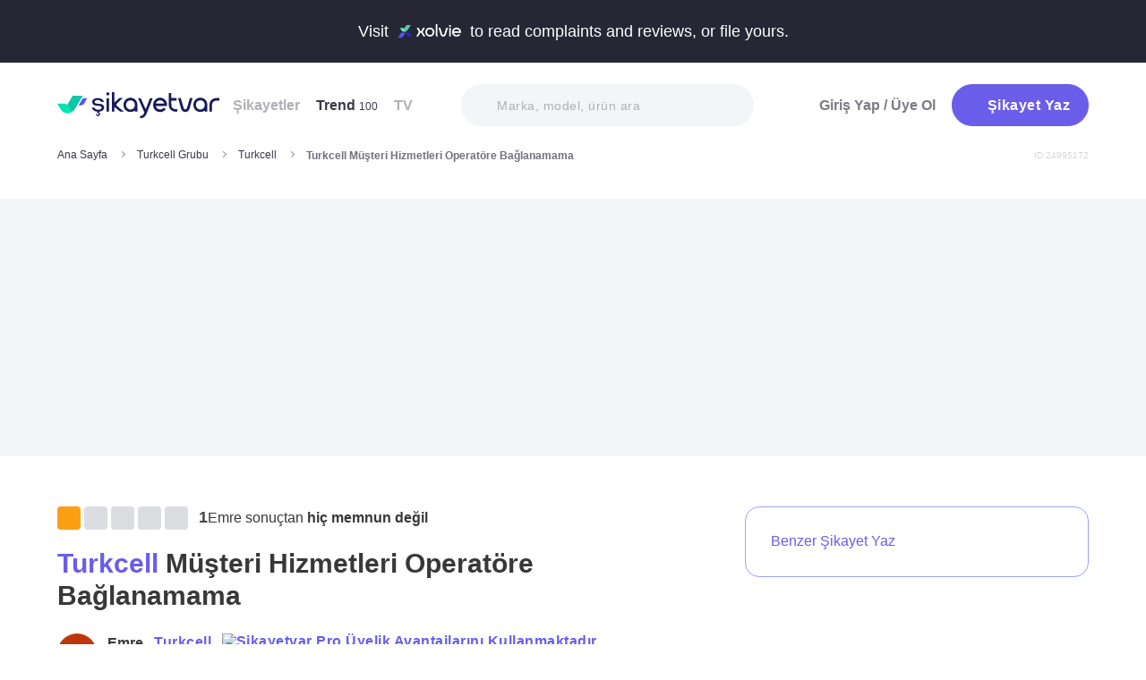

--- FILE ---
content_type: text/html; charset=utf-8
request_url: https://www.sikayetvar.com/turkcell/turkcell-musteri-hizmetleri-operatore-baglanamama
body_size: 30942
content:
<!doctype html><html lang="tr"><head>  <meta name="robots" content="noindex">  <meta charset="utf-8">  <style>:root{--spriteUrl:url(https://cdn.sikayetvar.com/public/images/sprite.png)}   @charset "UTF-8";.sv-button-v2,a{text-decoration:none}a,button{color:inherit}*,.sv-button-v2,:after,:before{box-sizing:border-box}button,ul{padding:0}.announcement,.sv-button-v2,.wrapper{position:relative}.navbar li,.navbar-right>li{margin-bottom:15px}#profile-mobile-menu .mega-menu .btn-wrap,.btn,.sv-button-v2{text-align:center}.breadcrumb-section .breadcrumb li a,.navbar li a.active{color:#3a384a}#profile-mobile-menu .nav-primary a,.btn{text-transform:capitalize;letter-spacing:.5px}#experience-reports-header .link span,#live-header .link span,.sv-button-v2{white-space:nowrap}.btn{border:1px solid #afb0b6;-webkit-border-radius:50px;-moz-border-radius:50px;-ms-border-radius:50px;border-radius:50px;display:inline-block;font-family:Metropolis,sans-serif;font-weight:600;padding:14px 20px;color:#fff}.btn-purple{background-color:#695de9;border-color:#695de9}@media all and (min-width:768px){.container-md{max-width:768px}body,html{width:100%;height:100%}#main-wrapper{min-height:100%;display:grid;grid-template-rows:auto 1fr auto;grid-template-columns:100%;align-content:flex-start}}@media all and (min-width:992px){.container-md{max-width:992px}}@media all and (min-width:1192px){.container-md{max-width:1192px}h1{font-size:6.1rem}p{font-size:2.4rem}}.sv-button-v2{display:inline-flex;align-items:center;justify-content:center;vertical-align:middle;background:0 0;border:1px solid transparent;border-radius:99px;-webkit-appearance:none;appearance:none;height:44px;padding:0 20px;min-width:84px;font-weight:700;font-size:14px;flex-shrink:0}.announcement,main{display:block}.sv-button-v2.sv-button-v2--md{height:40px;font-size:13px}.sv-button-v2.sv-button-v2--dark{background-color:#2e2d51;color:#fff}html{line-height:1.15;-webkit-text-size-adjust:100%}a{background-color:transparent}img{border-style:none;max-width:100%;height:auto}button,input{font-family:inherit;font-size:100%;line-height:1.15;margin:0;overflow:visible}button{text-transform:none;background:0 0;border:none}[type=button],[type=submit],button{-webkit-appearance:button}[type=button]::-moz-focus-inner,[type=submit]::-moz-focus-inner,button::-moz-focus-inner{border-style:none;padding:0}[type=button]:-moz-focusring,[type=submit]:-moz-focusring,button:-moz-focusring{outline:ButtonText dotted 1px}::-webkit-file-upload-button{-webkit-appearance:button;font:inherit}html{font-size:62.5%;-webkit-font-smoothing:antialiased;-moz-osx-font-smoothing:grayscale;text-rendering:optimizeLegibility}.input-field,body{font-family:Metropolis,sans-serif;font-size:1.6rem}body{margin:0;padding-bottom:0!important;line-height:1.1;color:#383838;font-weight:400;background-color:#fff}.container-md{margin:0 auto;padding:0 20px}h1{margin:.67em 0;font-size:4.3rem}ul{list-style:none;margin:0}p{font-size:1.7rem;margin:0 0 10px}.input-field{-webkit-border-radius:40px;-moz-border-radius:40px;-ms-border-radius:40px;border-radius:40px;border:none;width:100%;height:62px;font-weight:600;-webkit-appearance:none;letter-spacing:.5px}#live-header,.announcement{font-size:1.1rem;background-color:#272635;line-height:1;overflow:hidden}::-webkit-input-placeholder{color:#b0b1b8;opacity:1}::-moz-placeholder{color:#b0b1b8;opacity:1}:-ms-input-placeholder{color:#b0b1b8;opacity:1}:-moz-placeholder{color:#b0b1b8;opacity:1}.announcement{font-weight:500;color:#fff;top:0;left:0;z-index:9;width:100%}.announcement .container-lg,.announcement .container-md{display:flex;align-items:center;justify-content:space-between;height:66px}.announcement .content img{margin:0 5px -1px;width:41px}@media all and (min-width:370px){.announcement{font-size:1.3rem}.announcement .content img{width:49px}#live-header{font-size:1.3rem}}@media all and (min-width:992px){.announcement{font-size:1.8rem}.announcement .container-lg,.announcement .container-md{justify-content:center;height:70px}.announcement .content img{margin-bottom:-2px;width:71px}}.page-loader{position:fixed;z-index:99999999;background:rgba(0,0,0,.4);left:0;top:0;right:0;bottom:0;display:none}.page-loader .page-loader-spinner{left:50%;top:50%;width:100px;text-align:center;position:absolute;margin-left:-50px;margin-top:-25px}.page-loader .page-loader-spinner>div{width:50px;height:50px}.loader,.loader:after{border-radius:50%;width:10em;height:10em;display:block}.loader{margin:auto;font-size:4px;position:relative;text-indent:-9999em;border-top:1.1em solid #fff;border-right:1.1em solid #fff;border-bottom:1.1em solid #fff;border-left:1.1em solid #695de9;-webkit-transform:translateZ(0);-ms-transform:translateZ(0);transform:translateZ(0);-webkit-animation:1.1s linear infinite load8;animation:1.1s linear infinite load8}.loader.l-small{font-size:2px}.loader.l-border-gray{border-top:1.1em solid #c5d7ec;border-right:1.1em solid #c5d7ec;border-bottom:1.1em solid #c5d7ec}@-webkit-keyframes load8{0%{-webkit-transform:rotate(0);transform:rotate(0)}100%{-webkit-transform:rotate(360deg);transform:rotate(360deg)}}@keyframes load8{0%{-webkit-transform:rotate(0);transform:rotate(0)}100%{-webkit-transform:rotate(360deg);transform:rotate(360deg)}}.mastheadcontainer{display:flex;justify-content:center;align-items:center}.advertisement.specific-ad{position:fixed;top:0;left:0;width:0;height:0}.lazyload{opacity:0}[class*=" icomoon-"],[class^=icomoon-]{font-family:unset!important;font-weight:unset;display:inline-flex}#live-header .link-container .desc,.last-search{display:none}[class*=" icomoon-"]::before,[class^=icomoon-]::before{display:block;font-family:icomoon!important;font-weight:1}.subscribe-icon{width:auto;height:16px;transform:translateY(1px)}.last-search{position:absolute;top:30px;width:100%;background:#fff;z-index:8;color:#695de9;font-weight:500;font-size:14px;border-radius:0 0 25px 25px;border:none;box-shadow:0 15px 15px 0 rgba(47,44,105,.0784313725);padding:20px 3px 12px}#header-autocomplete-mobile .form-row,#live-header,.btn-toggle,.header,.nav,.search-bar{position:relative}#experience-reports-header .link,#live-header .link{background-color:#3ad08f;border-radius:40px;text-transform:uppercase;font-weight:600}@media all and (max-width:1192px){.last-search{top:40px}#header-autocomplete{display:none!important}}#live-header{font-weight:500;color:#fff;display:block;z-index:2}#live-header .container-md{display:flex;align-items:center;justify-content:space-between;height:66px}#live-header .content{display:flex;align-items:center}#live-header .content .count{font-weight:700;font-size:1.3rem;color:#3ad08f;padding-left:5px;align-items:baseline;display:none}#live-header .link,#live-header .link-container{align-items:center;display:flex}#live-header .content .count.shown{display:flex}@media all and (min-width:370px){#live-header .content .count{font-size:1.5rem}}@media all and (min-width:992px){#live-header{font-size:1.8rem}#live-header .container-md{height:70px}#live-header .content .count{font-size:2.6rem;padding-left:28px}#live-header .link-container .desc{display:block;font-weight:500;color:#afb0b6;font-size:1.4rem;padding-right:22px}}#header-autocomplete-mobile .icomoon-close:before,#profile-mobile-menu .icomoon-close:before{font-weight:600!important}#live-header .link{height:24px;padding:0 8px 0 6px;font-size:.9rem}@media all and (min-width:370px){#live-header .link{font-size:1.2rem}}@media all and (min-width:400px){#live-header .link{font-size:1.3rem;height:32px;padding:0 15px 0 11px}}#live-header .link svg{margin-bottom:2px;margin-right:3px;width:16px}#live-header .link svg .inside{animation:1s infinite inside}#live-header .link svg .outside{animation:1s infinite outside}@keyframes inside{0%,15%{opacity:0}100%,65%{opacity:1}}@keyframes outside{0%,30%{opacity:0}100%,80%{opacity:1}}#profile-mobile-menu .menu-header,.d-flex,.nav,.search-toggle-wrap{display:flex}#experience-reports-header{font-size:1.1rem;font-weight:500;color:#fff;background-color:#272635;line-height:1;display:block;position:relative;z-index:2;overflow:hidden}@media all and (min-width:370px){#experience-reports-header{font-size:1.3rem}}@media all and (min-width:992px){#live-header .link{font-size:1.4rem;height:36px;padding:0 15px 0 11px}#live-header .link svg{width:20px;margin-right:7px}.btn-toggle,.search-toggle-wrap{display:none}#experience-reports-header{font-size:1.8rem}}#experience-reports-header .container-md{display:flex;align-items:center;justify-content:center;height:66px}#experience-reports-header .content{display:flex;align-items:center;margin-right:12px}@media all and (min-width:992px){#experience-reports-header .container-md{height:70px}#experience-reports-header .content{margin-right:28px}}#experience-reports-header .link-container{display:flex;align-items:center}#experience-reports-header .link{display:flex;align-items:center;height:24px;padding:0 8px 0 6px;font-size:.9rem}@media all and (min-width:370px){#experience-reports-header .link{font-size:1.2rem}}@media all and (min-width:400px){#experience-reports-header .link{font-size:1.3rem;height:32px;padding:0 15px 0 11px}}@media all and (min-width:992px){#experience-reports-header .link{font-size:1.4rem;height:36px;padding:0 15px 0 11px}}#header-autocomplete-mobile .icomoon-close,#profile-mobile-menu .icomoon-close{font-size:13px}#profile-mobile-menu .menu-header,.align-center,.nav,.search-toggle-wrap{align-items:center}#profile-mobile-menu .menu-header,.nav{justify-content:space-between}.nav{flex-wrap:wrap}.header{top:0;right:0;bottom:auto;left:0;z-index:9;--header-pad-y:20px;padding:var(--header-pad-y) 0;will-change:top}.logo{display:inline-block;width:146px;z-index:8;font-size:0}.navbar-collapse{display:none;width:100%;padding:20px 0}.navbar li a{color:#afb0b6;display:block;font-weight:600}.navbar li a span{font-weight:400;font-size:1.2rem}.navbar li:last-child{margin-right:0}.navbar-right>li .btn-login{color:#7c7b85;display:block;font-weight:600}.navbar-right .btn{display:flex;align-items:center;justify-content:center;text-transform:initial}@media all and (min-width:992px){.header{--header-pad-y:24px}.logo{width:181px;margin-right:52px}.navbar-collapse{display:flex;align-items:center;justify-content:space-between;flex-grow:1;padding:0;width:calc(100% - 233px)}.navbar{display:flex;flex-wrap:wrap}.navbar li{margin-bottom:0;margin-right:33px}.navbar-right{display:flex;align-items:center;flex-wrap:wrap}.navbar-right li{margin-bottom:0;margin-left:18px}.navbar-right li .btn{max-width:212px;max-height:48px}.navbar-right li .btn .icomoon-plus{margin-right:5px;font-size:14px;width:14px;color:#fff}}@media all and (min-width:1300px){.logo{margin-right:32px}}.search-toggle-wrap .btn-purple{width:auto;height:unset;padding:4px 9px;margin-right:20px;display:flex;align-items:center;justify-content:center;flex-shrink:0}.search-toggle-wrap .btn-purple .icomoon-plus{margin-right:5px;font-size:14px;color:#fff}.search-toggle-wrap .btn-purple .write-text-mobile{height:14px;font-size:14px}@media all and (max-width:425px){.search-toggle-wrap .btn-purple{margin-right:12px}}.btn-search-toggle{margin-right:12px}@media all and (min-width:425px){.btn-search-toggle{margin-right:24px}}.btn-toggle{width:20px;height:27px}.btn-toggle span{-webkit-border-radius:1px;-moz-border-radius:1px;-ms-border-radius:1px;border-radius:1px;height:2px;margin:5px 0;display:block;background-color:#3a384a}.btn-toggle i{top:-2px;right:-8px;bottom:auto;left:auto;position:absolute;-webkit-border-radius:50%;-moz-border-radius:50%;-ms-border-radius:50%;border-radius:50%;border:3px solid #f4f5f9;display:none;width:16px;height:16px;background-color:#3ad08f}#header-autocomplete-mobile{opacity:0;top:-21px;right:0;margin:0;bottom:auto;left:auto;position:absolute;border:1px solid #e9eff3;padding:60px 20px 20px;background:#fff;z-index:5;border-radius:0 0 10px 10px}#header-autocomplete-mobile input{margin-top:10px}#header-autocomplete-mobile button{top:32px!important}#header-autocomplete-mobile .icon-close-search{background:0 0;top:2.8rem;right:2.2rem;bottom:auto;left:auto;position:absolute}.mobile-menu-overlay{display:none}.search-bar{width:100%;margin:20px 0}.search-bar .input-field{background-color:#f4f5f9;font-size:1.4rem;font-weight:500;height:47px;padding-left:40px}.search-bar button{position:absolute;left:12px;top:50%;transform:translateY(-50%);width:20px;height:20px;display:flex;align-items:center;justify-content:center}.search-bar .icomoon-search{width:18px;height:18px;font-size:18px;color:#626692}.search-bar ::-webkit-input-placeholder{color:#afb0b6}.search-bar ::-moz-placeholder{color:#afb0b6}.search-bar :-ms-input-placeholder{color:#afb0b6}.search-bar :-moz-placeholder{color:#afb0b6}@media all and (min-width:992px){#header-autocomplete-mobile{display:none!important}.search-bar{width:215px;margin:0}}@media all and (min-width:1192px){.search-bar{width:327px}}@media all and (min-width:1300px){.search-bar{margin:0 0 0 20px}}.user-dropdown{top:100%;right:0;bottom:auto;left:auto;position:absolute;padding-top:20px;display:none;z-index:3}#profile-mobile-menu .nav-primary a.icomoon-paginate-next,.copyright ul,.d-flex,.footer-dropdown a{display:flex}.dropdown-card2{-webkit-border-radius:11px;-moz-border-radius:11px;-ms-border-radius:11px;border-radius:11px;position:relative;box-shadow:0 0 45px rgba(0,0,0,.12);background-color:#fff;padding:10px;width:471px;max-height:calc(100vh - 200px);overflow:auto}.dropdown-card2:after{content:"";width:20px;height:11px;top:auto;right:93px;bottom:100%;left:auto;position:absolute;border-bottom:11px solid #fff;border-left:10px solid transparent;border-right:10px solid transparent}[data-viewers-list] .user-dropdown,[data-viewers-list] .user-dropdown .dropdown-card2::after{right:auto}.dropdown-card2 .loader{margin:10px auto}#profile-mobile-menu{top:0;right:auto;bottom:auto;left:0;position:fixed;width:100%;overflow-y:auto;display:none;z-index:22}#profile-mobile-menu .mega-menu-wrap{background-color:#fff;border-radius:0 0 30px 30px;margin:0 auto;max-width:768px}#profile-mobile-menu .menu-header{padding:20px;background-color:#f4f5f9}#profile-mobile-menu .menu-header .btn-search-toggle{margin-right:42px}#profile-mobile-menu .btn-menu-close{margin-top:-1px;margin-right:3px}#profile-mobile-menu .mega-menu{padding:15px 30px 24px;border-radius:0 0 30px 30px;background-color:#f4f5f9}#profile-mobile-menu .mega-menu .btn-wrap .btn-purple{width:100%;font-size:1.7rem;padding:13px 20px;margin-bottom:30px;display:flex;align-items:center;justify-content:center;text-transform:initial}#profile-mobile-menu .mega-menu .btn-wrap .btn-purple .icomoon-plus{margin-right:5px;font-size:14px;color:#fff}#profile-mobile-menu .btn-login{color:#7c7b85;font-weight:600;line-height:2rem}#profile-mobile-menu .nav-primary{padding:40px 40px 70px}#profile-mobile-menu .nav-primary li{margin-bottom:36px}#profile-mobile-menu .nav-primary li:last-child{margin-bottom:0}#profile-mobile-menu .nav-primary a{color:#7c7b85;font-weight:600;font-size:2.4rem;position:relative;display:block}#profile-mobile-menu .nav-primary a.icomoon-paginate-next:before{font-size:16px;order:2;margin-left:auto}@media all and (min-width:992px) and (max-width:1192px){.logo,.navbar li{margin-right:15px}.navbar-collapse{width:calc(100% - 196px)}.search-bar{width:225px;margin-left:10px}}@media all and (min-width:1192px) and (max-width:1300px){.logo{margin-right:15px}.navbar-collapse{width:calc(100% - 196px)}.navbar li{margin-right:18px}}@media all and (width:1300px){.navbar li{margin:0 15px}}@media all and (width:1192px){.navbar li{margin:0 15px}.navbar li:nth-child(2){display:block}.search-bar{width:255px;margin-left:10px}}.copyright ul{flex-wrap:wrap;width:100%;column-gap:34px;row-gap:14px}.copyright li{line-height:20px;vertical-align:middle}.copyright li a{color:#afb0b6;letter-spacing:.4px;font-size:1.5rem;line-height:1.2;text-transform:capitalize;font-weight:500}@media all and (min-width:768px){.copyright ul{width:auto;column-gap:20px}}.footer-dropdown a{width:100%;align-items:center}.language-flag{width:20px;height:15px;margin-right:24px;box-shadow:0 0 1px 0 #888;background-image:url("/public/images/footer-flags.png");background-repeat:no-repeat;background-color:transparent;background-size:100px 15px}.language-flag.de{background-position:0 0;height:12px}.language-flag.ru{background-position:-20px 0;height:14px}.language-flag.tr{background-position:-40px 0;height:14px}.language-flag.es{background-position:-60px 0}.language-flag.en{background-position:-80px 0}.dropdown{position:relative}ul.dropdown{display:none}.autocomplete-suggestions-wrapper{position:relative;z-index:4}.autocomplete-suggestions-wrapper .icomoon-search{width:15px;height:15px;font-size:15px;color:#afb0b6}.input-field{background-color:#fff;color:#1f2933;outline:0;padding:19px 28px}.align-center{align-items:center}:root{--swiper-theme-color:#007aff;--swiper-navigation-size:44px}[data-viewers-list] .user-dropdown .dropdown-card2{width:220px;padding:20px;-webkit-border-radius:18px;-moz-border-radius:18px;-ms-border-radius:18px;border-radius:18px;box-shadow:0 -16px 30px rgba(11,47,77,.16)!important}@media all and (max-width:425px){[data-viewers-list] .user-dropdown{bottom:0;left:0;width:100%;padding-top:0;position:fixed;z-index:11;top:auto!important}[data-viewers-list] .user-dropdown .dropdown-card2{width:100%;border-bottom-right-radius:0;border-bottom-left-radius:0;padding:32px 21px 0 36px}[data-viewers-list] .user-dropdown .dropdown-card2::after{display:none}[data-viewers-list] .viewer-in-list{min-height:200px;-webkit-overflow-scrolling:touch;margin-top:36px;padding-bottom:28px;margin-right:9px}}[data-viewers-list] .viewer-in-list{display:block;max-height:250px;overflow-x:hidden;overflow-y:auto;position:relative;scrollbar-width:auto;scrollbar-color:#d1d2d7 #f4f5f9}[data-viewers-list] .viewer-in-list::-webkit-scrollbar{width:12px}[data-viewers-list] .viewer-in-list::-webkit-scrollbar-track{background:#f4f5f9;-webkit-border-radius:10px;-moz-border-radius:10px;-ms-border-radius:10px;border-radius:10px}[data-viewers-list] .viewer-in-list::-webkit-scrollbar-thumb{background-color:#d1d2d7;-webkit-border-radius:10px;-moz-border-radius:10px;-ms-border-radius:10px;border-radius:10px;border:none}[data-viewers-list] .viewer-item{font-size:16px;color:#1f2933;width:100%;display:flex;justify-content:flex-start;align-items:center;padding-bottom:10px}[data-viewers-list] .viewer-item img{border-color:#fff;margin-right:15px;-webkit-border-radius:50%;-moz-border-radius:50%;-ms-border-radius:50%;border-radius:50%;width:32px;height:32px}[data-viewers-list] .loader-wrapper{clear:both;flex:1}[data-viewers-list] .viewer-in-list-title{display:none;justify-content:space-between;align-items:center;font-size:22px;font-weight:500}@media all and (max-width:425px){[data-viewers-list] .viewer-item img{width:44px;height:44px}[data-viewers-list] .viewer-item{padding-bottom:18px}[data-viewers-list] .viewer-in-list-title{display:flex}}[data-viewers-list] .viewer-in-list-title .viewer-in-list-close{display:flex;justify-content:center;align-items:center;width:30px;height:30px}[data-viewers-list] .viewer-in-list-title .viewer-in-list-close::after{content:"";background-image:var(--spriteUrl);background-repeat:no-repeat;display:inline-block;vertical-align:middle;background-size:500px 500px;width:30px;height:30px;background-position:-165px -125px}.breadcrumb-section{display:flex;align-items:center;justify-content:space-between;padding-bottom:10px}.breadcrumb-section .breadcrumb li span{color:#71707b}@media all and (max-width:992px){#profile-mobile-menu .mega-menu-wrap{overflow-y:scroll;max-height:calc(var(--vh,1vh) * 100)}.breadcrumb-section{overflow-x:auto;white-space:nowrap}.breadcrumb-section .breadcrumb{display:inline-flex}.breadcrumb-section .breadcrumb li{font-size:12px;line-height:16px}.breadcrumb-section .breadcrumb li:first-child{flex-shrink:0}.breadcrumb-section .breadcrumb li:not(:last-child){margin-right:14px;padding-right:19px;position:relative}.breadcrumb-section .breadcrumb li:not(:last-child):after{content:"";width:5px;height:5px;top:5px;right:0;bottom:auto;left:auto;position:absolute;transform:rotate(-45deg);border-right:1px solid #98979e;border-bottom:1px solid #98979e}.breadcrumb-section .breadcrumb li:last-child{min-width:0}.breadcrumb-section #complaint-id{opacity:.2;font-size:10px;margin-top:4px}}@media all and (min-width:992px){.copyright ul{column-gap:34px}.breadcrumb-section .breadcrumb,.breadcrumb-section .breadcrumb li span{max-width:100%;white-space:nowrap;overflow:hidden;text-overflow:ellipsis;vertical-align:middle}.breadcrumb-section .breadcrumb{display:inline-flex;min-width:0;align-items:center}.breadcrumb-section .breadcrumb li{font-size:12px;line-height:16px}.breadcrumb-section .breadcrumb li:first-child{flex-shrink:0}.breadcrumb-section .breadcrumb li:not(:last-child){margin-right:14px;display:flex;min-width:34px;flex-shrink:99999;align-items:center;padding-right:19px;position:relative}.breadcrumb-section .breadcrumb li:not(:last-child):after{content:"";width:5px;height:5px;top:5px;right:0;bottom:auto;left:auto;position:absolute;transform:rotate(-45deg);border-right:1px solid #98979e;border-bottom:1px solid #98979e}.breadcrumb-section .breadcrumb li:last-child{min-width:0}.breadcrumb-section .breadcrumb li a{min-width:0;white-space:nowrap;overflow:hidden;text-overflow:ellipsis}.breadcrumb-section .breadcrumb li span{display:inline-block;min-width:0;font-weight:600}.breadcrumb-section #complaint-id{opacity:.2;font-size:10px}}.box-write-complaint{background-color:#fff;border:1px solid #9ba1ff;border-radius:99px;width:100%;display:flex;align-items:center;justify-content:center;flex-direction:row-reverse;padding:6px 12px;position:relative;min-height:44px;gap:12px}.box-write-complaint.icomoon-avatar::before{display:none}.box-write-complaint .write-complaint-txt{font-size:14px;line-height:1.5;font-weight:700;color:#695de9}@media all and (min-width:992px){.box-write-complaint{min-height:79px;border-radius:16px;padding:8px 28px;flex-direction:row;max-width:384px;margin-bottom:30px}.box-write-complaint.icomoon-avatar::before{color:#b2c1f6;display:block;align-items:center;border-radius:50%;font-size:47px;width:47px}.box-write-complaint .write-complaint-txt{font-weight:500;flex:1}.box-write-complaint .write-complaint-txt.icomoon-plus{display:block}}.box-write-complaint .write-complaint-txt.icomoon-plus{color:#695de9}.box-write-complaint .write-complaint-txt.icomoon-plus::before{margin-right:12px;font-size:14px}.complaint-attachments .large-view img{border:1px solid #eeedf5;border-radius:12px;overflow:hidden;width:100%;height:100%;object-fit:cover;object-position:center}@media all and (min-width:768px){.box-write-complaint .write-complaint-txt{font-size:16px}.complaint-attachments .large-view{height:340px;margin-right:20px}}.complaint-attachments .large-view:last-child{margin-right:0}.complaint-attachments .large-view.full-view{width:100%;margin-right:0;max-width:760px;max-width:unset}@media all and (min-width:1192px){.complaint-attachments{margin:0 0 30px}}.complaint-attachments-container{max-width:512px}.complaint-attachments-container>div{position:relative;padding-top:56.25%;margin:18px 0 0}.complaint-attachments{display:flex;flex-wrap:nowrap;gap:4px;border-radius:16px;overflow:hidden;border:1px solid #f1f1f1;position:absolute;top:0;left:0;width:100%;height:100%;margin:0!important}.basic-dropdown,.complaint-attachments .large-view,.selection-share{position:relative}.complaint-attachments .large-view{display:block;height:100%;width:100%;overflow:hidden;margin:0}.complaint-attachments .large-view picture{width:100%;z-index:1;object-fit:cover}.complaint-attachments .large-view picture img{width:100%;height:100%;object-fit:cover;will-change:transform;border-radius:0}.complaint-attachments>.large-view{flex-basis:0;flex-grow:1}.profile-details,.profile-details .profile-img{align-items:center;display:flex}.profile-details .profile-img{width:40px;height:40px;border-radius:99px;color:#695de9;font-weight:600;font-size:18px;line-height:1;justify-content:center;overflow:hidden;background-color:#fff;flex-shrink:0}@media all and (min-width:768px){.profile-details .profile-img{width:44px;height:44px}}.profile-details .profile-img img{max-width:100%;width:100%;min-width:0;display:block;object-fit:contain;max-height:100%;min-height:0;height:auto}.profile-details .profile-desc{width:100%;margin-left:8px}.profile-details .profile-desc .profile-name-wrap{display:flex;align-items:center}.profile-details .profile-desc .profile-name-wrap .username{font-size:14px;line-height:1;font-weight:700;color:#3a3a3a;margin-left:0}@media all and (min-width:992px){.box-write-complaint .write-complaint-txt.icomoon-plus::before{order:2;position:absolute;right:24px}.profile-details .profile-desc .profile-name-wrap .username{font-size:16px;transform:translateY(1px);display:inline-block}}.profile-details .profile-desc .profile-name-wrap .company-name{color:#695de9;font-size:1.2rem;font-weight:600;text-transform:capitalize;margin-left:7px;letter-spacing:.5px}@media all and (min-width:1192px){.profile-details .profile-desc .profile-name-wrap .company-name{font-size:1.6rem;margin-left:12px}}.profile-details .profile-desc .profile-name-wrap .company-name .subscribe-icon{height:11px;margin-left:5px;transform:translateY(-2px)}.profile-details .profile-desc .profile-name-wrap .company-name .icomoon-reply::before{color:#b6c2f2;margin-top:1px;margin-right:5px;font-size:inherit}.profile-details .profile-desc .post-time{margin-top:4px;display:flex;align-items:center}.profile-details .profile-desc .post-time .time{font-size:11px;line-height:18px;font-weight:400;color:#71707b;margin-right:12px}@media all and (max-width:360px){.profile-details .profile-desc .post-time .time{font-size:10px;margin-right:10px}}@media all and (min-width:992px){.profile-details .profile-desc .profile-name-wrap .company-name .subscribe-icon{height:14px;margin-left:7px;transform:translateY(-1px)}.profile-details .profile-desc .post-time .time{font-size:14px;line-height:20px}}.profile-details .profile-desc .post-time .count{display:flex;align-items:center;font-size:11px;line-height:18px;font-weight:400;color:#71707b;margin-right:6px}@media all and (max-width:360px){.profile-details .profile-desc .post-time .count{font-size:10px}}.profile-details .profile-desc .post-time .count.icomoon-view-2::before{margin-right:6px}.profile-details .profile-desc .post-time .sv-logo{margin-left:auto;opacity:.6}@media all and (max-width:768px){.profile-details .profile-desc .post-time .sv-logo{height:16px;width:auto}}[data-video-complaint=true] .vcep_video-player video{object-fit:contain}.basic-dropdown .basic-dropdown-trigger{padding:3px 5px;border-radius:4px;display:flex;align-items:center}.basic-dropdown .basic-dropdown-trigger::before{font-size:20px}.basic-dropdown .basic-dropdown-content{display:none;background-color:#fff;width:max-content;height:max-content;position:absolute;border-radius:4px;top:30px;left:-20px;border:1px solid #eef0f6;min-width:130px;padding:10px;box-shadow:0 0 20px rgba(0,0,0,.12);z-index:1}.basic-dropdown .basic-dropdown-content::after{content:"";width:20px;height:11px;top:auto;left:25px;bottom:100%;position:absolute;border-bottom:11px solid #fff;border-left:10px solid transparent;border-right:10px solid transparent}.basic-dropdown .basic-dropdown-content::before{content:"";width:100%;position:absolute;display:block;background-color:transparent;height:10px;top:-10px;left:0}.complaint-attachments,.d-flex,.profile-details .profile-desc .profile-name-wrap .company-name{display:flex}.align-center,.profile-details .profile-desc .profile-name-wrap .company-name{align-items:center}.flex-1{flex:1 1 0%}@media all and (min-width:1300px){.container-md{max-width:1300px}}@media all and (min-width:992px){.profile-details .profile-desc .post-time .count{font-size:14px;line-height:20px}.breadcrumb-section{padding-bottom:40px}}.promo-banner{border-image:linear-gradient(#f4f5f9,#f4f5f9) fill 0//0 100vw 0 100vw;margin:0;height:320px;display:flex;align-items:center;justify-content:center;min-height:0;max-width:100%;overflow:hidden}.promo-banner .mastheadcontainer .advertisement{margin-top:0!important}.mastheadcontainer{min-height:10px;max-height:300px}.mastheadcontainer .advertisement{padding:25px 0}.page-grid{padding:20px 0 40px}@media all and (min-width:992px){.page-grid{display:grid;grid-template-columns:minmax(0,1fr) 320px;gap:40px;padding:56px 0}}@media all and (min-width:1192px){.profile-details .profile-desc .post-time .sv-logo{margin-right:50px}h1{font-size:6.1rem}p{font-size:2.4rem}.page-grid{gap:96px;grid-template-columns:minmax(0,1fr) 384px}}.page-grid__sidebar{display:none}@media all and (min-width:992px){.page-grid__sidebar{display:block}}.complaint-detail-head,.complaint-detail-head .rating,.complaint-detail-head .rating .stars-wrapper{display:flex;align-items:center}.complaint-detail-head .rating .stars-wrapper .star-wrapper{background-color:#dcdde1;background-repeat:no-repeat;display:flex;align-items:center;justify-content:center;height:22px;width:22px;border-radius:4px;background-image:linear-gradient(#fc9f15 0 0)}.complaint-detail-head .rating .stars-wrapper .star-wrapper:not(:last-child){margin-right:4px}.complaint-detail-head .rating .stars-wrapper .star-wrapper>.icomoon-star{font-size:13px;color:#fff}.complaint-detail-head .rating .rate-num{font-size:18px;font-weight:600;color:#444;margin-left:9px}.complaint-detail-title{margin-top:16px;font-size:24px;line-height:32px;font-weight:700}.complaint-detail-title .company-link{color:#695de9}.complaint-detail .profile-details{margin-top:18px}@media all and (min-width:768px){.profile-details .profile-desc{margin-left:12px}.promo-banner{height:288px}.complaint-detail-head .rating .stars-wrapper .star-wrapper{width:26px;height:26px}.complaint-detail-head .rating .stars-wrapper .star-wrapper>.icomoon-star{font-size:15px}.complaint-detail-head .rating .rate-num{margin-left:12px}.complaint-detail-title{margin-top:20px;font-size:30px;line-height:36px}.complaint-detail .profile-details{margin-top:24px}}.complaint-detail .complaint-attachments,.complaint-detail-description{margin-top:18px}.complaint-detail-description p{font-size:16px;line-height:24px;color:#212121;margin-bottom:0}.complaint-detail-description p .highlight:not(.priority){box-shadow:inset 0 -.33rem 0 #c3dddb!important;padding-bottom:2px}.complaint-detail-footer .viewer .basic-dropdown .basic-dropdown-content{max-width:calc(100vw - 40px)}@media all and (max-width:992px){.complaint-detail-footer .viewer .basic-dropdown .basic-dropdown-content{left:auto;right:0;padding:6px 10px}.complaint-detail-footer .viewer .basic-dropdown .basic-dropdown-content:after{left:auto;right:4px}}.complaint-detail-footer .viewer .basic-dropdown .basic-dropdown-content .complaint-dropdown-content{display:flex;flex-direction:column;gap:6px}.complaint-detail-footer .viewer .basic-dropdown .basic-dropdown-content .complaint-dropdown-content .basic-dropdown-btn{display:flex;flex-direction:row-reverse;justify-content:space-between;gap:28px;font-size:14px;line-height:26px;font-weight:600;position:relative;padding-left:14px}.complaint-detail-footer .viewer .basic-dropdown .basic-dropdown-content .complaint-dropdown-content .basic-dropdown-btn.icomoon-faq-accordion-arrow{flex-direction:row;justify-content:flex-start}.complaint-detail-footer .viewer .basic-dropdown .basic-dropdown-content .complaint-dropdown-content .basic-dropdown-btn.icomoon-faq-accordion-arrow a{padding-top:2px}.complaint-detail-footer .viewer .basic-dropdown .basic-dropdown-content .complaint-dropdown-content .basic-dropdown-btn.icomoon-faq-accordion-arrow::before{position:absolute;left:0;font-size:10px;line-height:1;transform:rotate(270deg)}.complaint-detail-footer .viewer .basic-dropdown .basic-dropdown-content .complaint-dropdown-content .basic-dropdown-btn:not(:last-child):after{content:"";height:1px;width:100%;position:absolute;bottom:-3px;background-color:#dcdde1;opacity:.9}.complaint-detail-footer .viewer .basic-dropdown .basic-dropdown-content .complaint-dropdown-content .basic-dropdown-btn a{text-overflow:ellipsis;white-space:nowrap;overflow:hidden}.complaint-detail-footer-actions{display:flex;align-items:center;justify-content:space-between;flex-wrap:wrap;gap:14px}@media all and (min-width:768px){.complaint-detail-description{margin-top:22px}.complaint-detail-description p{font-size:18px;line-height:28px}.complaint-detail-footer-actions{gap:30px;flex-wrap:nowrap}}.complaint-detail-footer-actions-left{display:flex;align-items:center}@media all and (min-width:425px){.complaint-detail-footer-actions-left{margin-bottom:0}}.complaint-detail-footer-actions-left>:not(:last-child){margin-right:14px}.complaint-detail-footer-actions-right{display:flex;align-items:center}.complaint-detail .solution-section .solution-content{background-color:#3ad08f;color:#fff;border-radius:11px;padding:48px 30px 30px}.complaint-detail .solution-section .solution-content .solution-content-title{font-size:1.6rem;font-weight:600;padding-top:14px;padding-bottom:26px}@media all and (min-width:992px){.complaint-detail .solution-section .solution-content .solution-content-title{font-size:2.3rem;font-weight:700}}.complaint-detail .solution-section .solution-content .solution-content-body{white-space:pre-wrap;word-wrap:break-word;font-size:2rem;font-weight:700;line-height:125%;margin-bottom:25px}.complaint-detail-footer-actions .btn-complaint-detail-footer-action{display:inline-flex;align-items:center;color:#3a3a3a}.complaint-detail-footer-actions .btn-complaint-detail-footer-action::before{height:18px;width:18px;font-size:18px}.complaint-detail-footer-actions .btn-complaint-detail-footer-action__txt{font-size:13px;line-height:18px;font-weight:600;margin-left:8px}.complaint-detail-footer-actions .btn-complaint-detail-footer-action.share .btn-complaint-detail-footer-action__txt{display:none}@media all and (min-width:375px){.complaint-detail-footer-actions .btn-complaint-detail-footer-action.share .btn-complaint-detail-footer-action__txt{display:inline}}.complaint-detail-actions-write-complaint{display:block;margin-top:10px}@media all and (min-width:992px){.complaint-detail .solution-section .solution-content .solution-content-body{font-size:3.1rem}.complaint-detail-actions-write-complaint{display:none}}.complaint-detail-actions-write-complaint .icomoon-plus{font-size:17px;line-height:17px}.complaint-detail-actions-write-complaint .box-write-complaint{gap:9.5px}@media all and (min-width:768px){.complaint-detail-footer-actions-left>:not(:last-child){margin-right:30px}.complaint-detail-footer-actions .btn-complaint-detail-footer-action::before{width:20px;height:20px;font-size:20px}.company-profile-sticky{position:sticky;top:136px;bottom:0;display:grid}.company-profile .complaint-detail-footer-actions-left>:not(:last-child){margin-right:14px}}.company-profile{min-width:0;display:none}.company-profile.mobile{display:none;margin:30px 0}.company-profile #toggle-actions-container,.company-profile.mobile .complaint-detail-footer-actions{display:none}.company-profile .complaint-detail-footer-actions{padding:28px 24px;border-radius:16px;border:1px solid #dcdde1;margin-bottom:30px;background-color:#fff}.company-profile .complaint-detail-footer-actions-left{min-width:0;width:100%}.company-profile .complaint-detail-footer-actions-left .basic-dropdown{margin-left:auto}.company-profile .complaint-detail-footer-actions-left .btn-complaint-detail-footer-action.share .btn-complaint-detail-footer-action__txt{display:inline}@media all and (min-width:992px){.company-profile{display:block}.company-profile .complaint-detail-footer-actions-left .btn-complaint-detail-footer-action.share .btn-complaint-detail-footer-action__txt,.company-profile.mobile{display:none}}@media all and (min-width:1192px){.company-profile .complaint-detail-footer-actions-left .btn-complaint-detail-footer-action.share .btn-complaint-detail-footer-action__txt{display:inline}}.company-profile .complaint-detail-footer-actions .sv-button-v2{height:35px;padding:11.5px 9.5px 8px;background-color:#fff;border:1px solid #dcdde1;color:#444}.complaint-comments .comments-loader-spinner{margin-top:60px;display:none}.form-create-comment{margin:64px 0}.box-comment-write{background-color:#fff;border:2px solid #eff0f5;border-radius:99px;width:100%;display:flex!important;align-items:center;padding:16px 30px;min-height:90px;position:relative}.box-comment-write .user-avatar{margin-right:12px;flex-shrink:0;display:block;width:32px;height:32px;border-radius:99px}.box-comment-write .comment-write-txt{font-size:14px;color:#7c7b85;line-height:1.5;flex:1}@media all and (min-width:768px){.box-comment-write .user-avatar{margin-right:24px;width:47px;height:47px}.box-comment-write .comment-write-txt{font-size:18px}}.box-comment-write .comment-write-txt .link{font-weight:600}#complaint-comment-form{margin-bottom:71px;display:none}.basic-dropdown-btn{display:flex;justify-content:flex-start;align-items:center;gap:10px;font-weight:500;font-size:15px;color:#3a3a3a}  </style><script type="d956541768696bb38453ecbb-text/javascript">!function(t){"use strict";t.loadCSS||(t.loadCSS=function(){});var e=loadCSS.relpreload={};if(e.support=function(){var e;try{e=t.document.createElement("link").relList.supports("preload")}catch(t){e=!1}return function(){return e}}(),e.bindMediaToggle=function(t){var e=t.media||"all";function a(){t.media=e}t.addEventListener?t.addEventListener("load",a):t.attachEvent&&t.attachEvent("onload",a),setTimeout((function(){t.rel="stylesheet",t.media="only x"})),setTimeout(a,3e3)},e.poly=function(){if(!e.support())for(var a=t.document.getElementsByTagName("link"),n=0;n<a.length;n++){var o=a[n];"preload"!==o.rel||"style"!==o.getAttribute("as")||o.getAttribute("data-loadcss")||(o.setAttribute("data-loadcss",!0),e.bindMediaToggle(o))}},!e.support()){e.poly();var a=t.setInterval(e.poly,500);t.addEventListener?t.addEventListener("load",(function(){e.poly(),t.clearInterval(a)})):t.attachEvent&&t.attachEvent("onload",(function(){e.poly(),t.clearInterval(a)}))}"undefined"!=typeof exports?exports.loadCSS=loadCSS:t.loadCSS=loadCSS}("undefined"!=typeof global?global:this)</script>    <meta name="twitter:title" content="► @Turkcell Müşteri Hizmetleri Operatöre Bağlanamama">   <meta name="twitter:card" content="summary">   <meta name="twitter:site" content="@SikayetvarCom">   <meta name="twitter:image" content="https://cdn.sikayetvar.com/public/images/twitter-share-card-image.png">    <meta name="twitter:description" content="Turkcell için yazılan 'Turkcell Müşteri Hizmetleri Operatöre Bağlanamama' şikayetini ve yorumlarını okumak ya da Turkcell hakkında şikayet yazmak için tıklayın!">   <meta property="fb:app_id" content="110603849611102">   <meta property="og:url" content="https://www.sikayetvar.com/turkcell/turkcell-musteri-hizmetleri-operatore-baglanamama">   <meta property="og:image" content="https://cdn.sikayetvar.com/public/images/facebook-share-card-image.png">   <meta property="og:title" content="Turkcell Müşteri Hizmetleri Operatöre Bağlanamama">   <meta property="og:type" content="article">    <meta property="og:description" content="Turkcell için yazılan 'Turkcell Müşteri Hizmetleri Operatöre Bağlanamama' şikayetini ve yorumlarını okumak ya da Turkcell hakkında şikayet yazmak için t...">                 <meta name="viewport" content="width=device-width,initial-scale=1,interactive-widget=resizes-content">  <link rel="dns-prefetch" href="//www.googletagmanager.com"><link rel="dns-prefetch" href="//files.sikayetvar.com"><link rel="dns-prefetch" href="//www.google-analytics.com"><link rel="dns-prefetch" href="//www.facebook.com"><link rel="dns-prefetch" href="//stats.g.doubleclick.net">  <link rel="dns-prefetch" href="//ajax.cloudflare.com"><link rel="dns-prefetch" href="//cdn.sikayetvar.com">   <title> Turkcell Müşteri Hizmetleri Operatöre Bağlanamama - Şikayetvar </title>   <meta name="description" content="Turkcell için yazılan &#39;Turkcell Müşteri Hizmetleri Operatöre Bağlanamama&#39; şikayetini ve yorumlarını okumak ya da Turkcell hakkında şikayet yazmak için tıklayın!">   <link rel="canonical"  href="https://www.sikayetvar.com/turkcell/turkcell-musteri-hizmetleri-operatore-baglanamama" >           <link rel="shortcut icon" type="image/x-icon" href="https://cdn.sikayetvar.com/public/images/favicon/favicon.ico"><link rel="apple-touch-icon" sizes="120x120" href="https://cdn.sikayetvar.com/public/images/favicon/apple-touch-icon-120x120.png"><link rel="apple-touch-icon-precomposed" sizes="120x120" href="https://cdn.sikayetvar.com/public/images/favicon/apple-touch-icon-120x120-precomposed.png"><link rel="apple-touch-icon" sizes="152x152" href="https://cdn.sikayetvar.com/public/images/favicon/apple-touch-icon-152x152.png"><link rel="apple-touch-icon-precomposed" sizes="152x152" href="https://cdn.sikayetvar.com/public/images/favicon/apple-touch-icon-152x152-precomposed.png"><link rel="apple-touch-icon" href="https://cdn.sikayetvar.com/public/images/favicon/apple-touch-icon.png"><link rel="icon" type="image/png" sizes="32x32" href="https://cdn.sikayetvar.com/public/images/favicon/favicon-32x32.png"><link rel="icon" type="image/png" sizes="16x16" href="https://cdn.sikayetvar.com/public/images/favicon/favicon-16x16.png"><link rel="mask-icon" href="https://cdn.sikayetvar.com/public/images/favicon/safari-pinned-tab.svg" color="#07c6aa"><meta name="msapplication-TileColor" content="#da532c"><meta name="theme-color" content="#272635">   <script src="/cdn-cgi/scripts/7d0fa10a/cloudflare-static/rocket-loader.min.js" data-cf-settings="d956541768696bb38453ecbb-|49"></script><link rel="preload" href="https://cdn.sikayetvar.com/public/fonts.css?8" as="style" onload='this.rel="stylesheet"'>  <script src="/cdn-cgi/scripts/7d0fa10a/cloudflare-static/rocket-loader.min.js" data-cf-settings="d956541768696bb38453ecbb-|49"></script><link rel="preload" as="style" onload='this.onload=null,this.rel="stylesheet"' href="https://cdn.sikayetvar.com/public/fonts/iconsv36/style.css"><noscript><link rel="stylesheet" href="https://cdn.sikayetvar.com/public/fonts/iconsv36/style.css"></noscript>   <script src="/cdn-cgi/scripts/7d0fa10a/cloudflare-static/rocket-loader.min.js" data-cf-settings="d956541768696bb38453ecbb-|49"></script><link rel="preload" href="https://cdn.sikayetvar.com/public/fonts2.css?9" as="style" onload='this.rel="stylesheet"'>     <script src="/cdn-cgi/scripts/7d0fa10a/cloudflare-static/rocket-loader.min.js" data-cf-settings="d956541768696bb38453ecbb-|49"></script><link rel="preload" href="https://cdn.sikayetvar.com/public/font-antonio.css?1" as="style" onload='this.rel="stylesheet"'>   <script async defer src="https://fundingchoicesmessages.google.com/i/pub-5643556318524592?ers=1" nonce="43Jcr9SZtIqFjk8bHlICcg" type="d956541768696bb38453ecbb-text/javascript"></script><script nonce="43Jcr9SZtIqFjk8bHlICcg" type="d956541768696bb38453ecbb-text/javascript">!function e(){if(!window.frames.googlefcPresent)if(document.body){const e=document.createElement("iframe");e.style="width: 0; height: 0; border: none; z-index: -1000; left: -1000px; top: -1000px;",e.style.display="none",e.name="googlefcPresent",document.body.appendChild(e)}else setTimeout(e,0)}()</script>       <script src="/cdn-cgi/scripts/7d0fa10a/cloudflare-static/rocket-loader.min.js" data-cf-settings="d956541768696bb38453ecbb-|49"></script><link rel="preload" as="style" onload='this.onload=null,this.rel="stylesheet"' type="text/css" href="https://cdn.sikayetvar.com/public/dist/global.css?version=419c3855566c7d01f83cfd5abbbf038e"><noscript><link rel="stylesheet" type="text/css" href="https://cdn.sikayetvar.com/public/dist/global.css?version=419c3855566c7d01f83cfd5abbbf038e"></noscript>             <script src="/cdn-cgi/scripts/7d0fa10a/cloudflare-static/rocket-loader.min.js" data-cf-settings="d956541768696bb38453ecbb-|49"></script><link rel="preload" as="style" onload='this.onload=null,this.rel="stylesheet"' type="text/css" href="https://cdn.sikayetvar.com/public/dist/complaint-detail-v2.css?version=c1b067b0417bf0272c0c42944e177d33"><noscript><link rel="stylesheet" type="text/css" href="https://cdn.sikayetvar.com/public/dist/complaint-detail-v2.css?version=c1b067b0417bf0272c0c42944e177d33"></noscript>         <link rel="preload" as="script" href="https://securepubads.g.doubleclick.net/tag/js/gpt.js"><link rel="dns-prefetch" href="https://securepubads.g.doubleclick.net/tag/js/gpt.js"><script async src="https://securepubads.g.doubleclick.net/tag/js/gpt.js" type="d956541768696bb38453ecbb-text/javascript"></script><script src="https://cdn.sikayetvar.com/public/ads/prebid.js" type="d956541768696bb38453ecbb-text/javascript"></script> <script type="d956541768696bb38453ecbb-text/javascript">window.googletag=window.googletag||{cmd:[]},window.googlefc=window.googlefc||{},window.googlefc.ccpa=window.googlefc.ccpa||{},window.googlefc.callbackQueue=window.googlefc.callbackQueue||[];var adManager=function(){var e=[{minViewPort:[200,100],sizes:[[320,480],[336,280],[300,250],[250,250]]},{minViewPort:[995,100],sizes:[[468,60],[336,280],[300,250],[250,250]]},{minViewPort:[1200,100],sizes:[[728,90],[468,60],[336,280],[300,250],[250,250]]}],i={buckets:[{max:3,increment:.01},{max:8,increment:.05},{max:20,increment:.5},{max:30,increment:1},{max:40,increment:2},{max:90,increment:5},{max:100,increment:10}]},n= false,a={rtbhouse:{bidder:"rtbhouse",params:{region:"prebid-eu",publisherId:"xidorJ42ER0RNvnaKvIm"}},pixad:{bidder:"pixad",params:{networkId:803337658,host:"sikayetvar.rtb.pixad.com.tr"}},yandex:{bidder:"yandex",params:{placementId:"R-A-15371367-1",cur:"TRY"}}},s={adServerCurrency:"TRY",granularityMultiplier:1,conversionRateFile:"https://cdn.jsdelivr.net/gh/prebid/currency-file@1/latest.json"},t={mastheadslot:{code:"/50947975/sikayetvar.com/Details-Masthead",sizeConfig:[{minViewPort:[200,100],sizes:[[336,280],[300,250],[320,100]]},{minViewPort:[500,100],sizes:[[336,280],[728,90],[300,250]]},{minViewPort:[750,100],sizes:[[970,250],[970,90],[728,90]]}],bids:["rtbhouse","pixad","yandex"]},rightsidebarslot:{code:"/50947975/sikayetvar.com/Details-Right-Skyscraper",sizeConfig:[{minViewPort:[200,100],sizes:[]},{minViewPort:[1e3,100],sizes:[[120,600],[160,600],[120,240],[250,250],[240,400],[336,280],[300,250],[300,600]]}],bids:["rtbhouse","pixad","yandex"]},feedbannerslot1:{code:"/50947975/sikayetvar.com/Details-Feed-Banner1",sizeConfig:e,bids:["rtbhouse","pixad","yandex"]},feedbannerslot2:{code:"/50947975/sikayetvar.com/Details-Feed-Banner2",sizeConfig:e,bids:["rtbhouse","pixad","yandex"]},feedbannerslot3:{code:"/50947975/sikayetvar.com/Details-Feed-Banner3",sizeConfig:e,bids:["rtbhouse","pixad","yandex"]},feedbannerslot4:{code:"/50947975/sikayetvar.com/Details-Feed-Banner4",sizeConfig:e,bids:["rtbhouse","pixad","yandex"]},feedbannerslot5:{code:"/50947975/sikayetvar.com/Details-Feed-Banner5",sizeConfig:e,bids:["rtbhouse","pixad","yandex"]},feedbannerslot6:{code:"/50947975/sikayetvar.com/Details-Feed-Banner6",sizeConfig:e,bids:["rtbhouse","pixad","yandex"]},feedbannerslot7:{code:"/50947975/sikayetvar.com/Details-Feed-Banner7",sizeConfig:e,bids:["rtbhouse","pixad","yandex"]},footerbannerslot:{code:"/50947975/sikayetvar.com/Details-Footer-Banner",sizeConfig:[{minViewPort:[200,100],sizes:[[336,280],[300,250],[320,100]]},{minViewPort:[500,100],sizes:[[336,280],[728,90],[300,250]]},{minViewPort:[750,100],sizes:[[970,250],[970,90],[728,90]]}],bids:["rtbhouse","pixad","yandex"]},interstitial:{code:"/50947975/sikayetvar.com/Details-Interstitial",sizeConfig:[{minViewPort:[200,100],sizes:[[320,480]]},{minViewPort:[750,100],sizes:[[800,600]]}],bids:["rtbhouse","pixad","yandex"],params:{interstitial:!0}},anchor:{code:"/50947975/sikayetvar.com/Details-OOP2",sizeConfig:[{minViewPort:[200,100],sizes:[[320,50],[320,100]]},{minViewPort:[750,100],sizes:[[728,90],[970,90]]}],bids:["rtbhouse","pixad","yandex"]}},r=[],o=function(){Object.keys(t).forEach((function(e){var i=t[String(e)];r.push({code:i.code,mediaTypes:{banner:{sizeConfig:i.sizeConfig}},bids:d(i)})}))},d=function(e){var i=[];return e.bids.forEach((function(n){var s=Object.assign({},a[String(n)]);e.params&&(s.params=Object.assign(e.params,s.params)),i.push(s)})),i},c=function(){var e={debug:n,priceGranularity:i,currency:s,useBidCache:!0,minBidCacheTTL:120,userSync:{iframeEnabled:!0,syncEnabled:!0,syncDelay:1,aliasSyncEnabled:!0,filterSettings:{iframe:{bidders:"*",filter:"include"}},topics:{bidders:[{bidder:a.yandex.bidder,iframeURL:"https://yandex.ru/ads/prebid/topics_frame.html"}]},userIds:[{name:a.yandex.bidder,bidders:[a.yandex.bidder],storage:{type:"cookie",name:"_ym_uid",expires:365}}]},consentManagement:{gdpr:{cmpApi:"iab",timeout:1e3},gpp:{cmpApi:"iab",timeout:1e3}}};pbjs.que.push((function(){pbjs.setConfig(e),pbjs.enableAnalytics({provider:a.yandex.bidder,options:{counters:[Number("23858680")]}}),pbjs.addAdUnits(r),pbjs.requestBids({bidsBackHandler:b,timeout:800})}))},b=function(){pbjs.initAdserverSet||(pbjs.initAdserverSet=!0,googletag.cmd.push((function(){pbjs.que.push((function(){pbjs.setTargetingForGPTAsync()})),googletag.pubads().enableLazyLoad({fetchMarginPercent:-1,renderMarginPercent:-1,mobileScaling:2}),googletag.pubads().refresh([mastheadslot,oopslot1,interstitialSlot,anchorSlot,outstreamslot]),googletag.pubads().enableLazyLoad({fetchMarginPercent:100,renderMarginPercent:20,mobileScaling:2}),googletag.pubads().refresh([rightsidebarslot,feedbannerslot1,feedbannerslot2,feedbannerslot3,feedbannerslot4,feedbannerslot5,feedbannerslot6,feedbannerslot7,footerbannerslot])})))};return{init:function(){!function(){if("undefined"==typeof pbjs||"object"!=typeof pbjs)return!1;pbjs.que=pbjs.que||[],o(),c(),setTimeout(b,2500)}()}}}()</script> <script type="d956541768696bb38453ecbb-text/javascript">var mastheadslot,
    oopslot1,
    outstreamslot,
    interstitialSlot,
    anchorSlot,
    rightsidebarslot,
    feedbannerslot1,
    feedbannerslot2,
    feedbannerslot3,
    feedbannerslot4,
    feedbannerslot5,
    feedbannerslot6,
    feedbannerslot7,
    footerbannerslot;

  var adsData = {
    brandIds: [    '3'    ],
    mainCategoryId: [   '1805'   ],
    categoryName: [   'İletişim Marka ve Firmaları'   ],
    subCategoryName: [   'GSM Operatörleri'   ],
    hashtagName: [   'sorun',  'yapamiyorum',  'musteri-hizmetlerine-baglanabilirim',  'sinirsiz',  'konusma',  'musteri-hizmetleri-operator'   ],
    complaintIds: [   '24995172'   ],
    pageType: [  'ComplaintPage'  ],
    brandTag: [    'GSM Operatörleri'    ],
    brandCategoryIDs: [    '1318'    ],
    premiumAdType: [  'none'  ]
  };

  googletag.cmd.push(function() {
    var mastheadmapping = googletag.sizeMapping().addSize([750, 100], [[970, 250], [970, 90], [728, 90]]).addSize([500, 100], [[336, 280], [728, 90], [300, 250]]).addSize([200, 100], [[336, 280], [300, 250], [320, 100]]).build();
    var footermapping = googletag.sizeMapping().addSize([750, 100], [[970, 250], [970, 90], [728, 90]]).addSize([500, 100], [[336, 280], [728, 90], [300, 250]]).addSize([200, 100], [[336, 280], [300, 250], [320, 100]]).build();
    var sidebarmapping = googletag.sizeMapping().addSize([1000, 100], [[120, 600], [160, 600], [120, 240], [250, 250], [240, 400], [336, 280], [300, 250], [300, 600]]).addSize([200, 100], []).build();
    var feedbannermapping = googletag.sizeMapping().addSize([1200, 100], [[728, 90], [468, 60], [336, 280], [300, 250], [250, 250], 'fluid']).addSize([995, 100], [[468, 60], [336, 280], [300, 250], [250, 250], 'fluid']).addSize([200, 100], [[320, 480], [336, 280], [300, 250], [250, 250], 'fluid']).build();

    var adCategoryIds = adsData.mainCategoryId.length > 0 ? adsData.mainCategoryId : adsData.brandCategoryIDs;

    var isLogin = '0';

    googletag.pubads().setTargeting('isLogin', [isLogin]);

    googletag.pubads().setTargeting('BrandID', adsData.brandIds);

    googletag.pubads().setTargeting('ComplaintID', adsData.complaintIds);

    googletag.pubads().setTargeting('Pagetype', adsData.pageType);

    googletag.pubads().setTargeting('Hashtag', adsData.hashtagName);

    googletag.pubads().setTargeting('browserLanguage', window.navigator.language || window.navigator.userLanguage);

    googletag.pubads().setTargeting('PremiumAdType', adsData.premiumAdType);

    googletag.pubads().setTargeting('CountryByDomain', 'TR');

    if (adCategoryIds.length > 0) {
      googletag.pubads().setTargeting('CategoryID', adCategoryIds);
    }  googletag.pubads().setTargeting('Environment', ['LivePage']);  var visitCompaniesData = adsTargeting('visitCompanies', adsData.brandIds);
    if (visitCompaniesData.length > 0) {
      googletag.pubads().setTargeting('Targeting', visitCompaniesData);
    }

    var visitedCategoryIds = adsTargeting('visitedCategoryIds', adCategoryIds);
    if (visitedCategoryIds.length > 0) {
      googletag.pubads().setTargeting('visitedCategoryID', visitedCategoryIds);
    }

    // Init prebid
    adManager.init();

    if (false) {
      interstitialSlot = googletag.defineOutOfPageSlot('/50947975/sikayetvar.com/Details-Interstitial', googletag.enums.OutOfPageFormat.INTERSTITIAL);

      if (interstitialSlot) {
        interstitialSlot.addService(googletag.pubads()).setTargeting('Interstitial-Status', 'Vignette');
      }
    }

    // Reklamın Id'si ve kapatılma durumu kontrolü için değişkenler
    var adAnchorSlotId = 'gpt_unit_/50947975/sikayetvar.com/Details-OOP2_0';
    var adCloseKey = `closeAnchorSlot`;
    var listenerActive = true;
    var fixedAdClosed = sessionStorage.getItem(adCloseKey) ? '1' : '0';

    googletag.pubads().setTargeting('FixedAdClosed', [fixedAdClosed]);

    if (false && isLogin === '0' && fixedAdClosed === '0') {
      anchorSlot = googletag.defineOutOfPageSlot('/50947975/sikayetvar.com/Details-OOP2', googletag.enums.OutOfPageFormat.BOTTOM_ANCHOR);

      if (anchorSlot) {
        anchorSlot.addService(googletag.pubads());
        // Reklam kapatılma durumunu kontrol ediyoruz
        googletag.pubads().addEventListener('slotVisibilityChanged', function(event) {
          if (event.slot.getSlotElementId() === adAnchorSlotId && listenerActive) {
            if(event.inViewPercentage < 50){
              sessionStorage.setItem(adCloseKey, 'true'); // Reklamın kapatıldığı durum
            }
            else{
              sessionStorage.removeItem(adCloseKey); // Reklamın açık olduğu durum
            }
          }
        });
      }
    }

    // Sayfa kapandığında veya yenilendiğinde listeneri durduruyoruz
    window.addEventListener('beforeunload', function() {
      listenerActive = false;
    });

    mastheadslot = googletag.defineSlot('/50947975/sikayetvar.com/Details-Masthead', [
      [970, 250],
      [970, 90],
      [728, 90],
      [336, 280],
      [300, 250],
      [320, 100]
    ], 'div-gpt-mastheadslot').defineSizeMapping(mastheadmapping).addService(googletag.pubads());

    oopslot1 = googletag.defineOutOfPageSlot('/50947975/sikayetvar.com/Details-OOP1', 'div-gpt-oopslot1').addService(googletag.pubads());
    outstreamslot = googletag.defineOutOfPageSlot('/50947975/sikayetvar.com/Details-Outstream-Ads', 'div-gpt-outstreamslot').addService(googletag.pubads());

    rightsidebarslot = googletag.defineSlot('/50947975/sikayetvar.com/Details-Right-Skyscraper', [[300, 600], [336, 280], [300, 250], [240, 400], [160, 600], [120, 600], [250, 250], [120, 240]], 'div-gpt-rightsidebarslot').defineSizeMapping(sidebarmapping).addService(googletag.pubads());

    var bannerVariables = ['1', '2', '3', '4', '5', '6', '7'];
    bannerVariables.forEach(function (slotNumber) {
      var variable = 'feedbannerslot' + slotNumber;
      var feedBannerClass = 'div-gpt-feedbannerslot' + slotNumber;
      var feedElement = document.getElementById(feedBannerClass);
      if (typeof feedElement !== 'undefined' && feedElement) {
        window[variable] =  googletag.defineSlot('/50947975/sikayetvar.com/Details-Feed-Banner' + slotNumber, [[728, 90], [468, 60], [320, 480], [336, 280], [300, 250], [250, 250], 'fluid'], feedBannerClass).defineSizeMapping(feedbannermapping).addService(googletag.pubads());
      }
    });

    footerbannerslot = googletag.defineSlot('/50947975/sikayetvar.com/Details-Footer-Banner', [[970, 250], [970, 90], [728, 90], [468, 60], [336, 280], [300, 250], [320, 100], [320, 50], 'fluid'], 'div-gpt-footerbannerslot').defineSizeMapping(footermapping).addService(googletag.pubads());

    googletag.pubads().addEventListener('slotRenderEnded', function (event) {
      if (event.slot === anchorSlot && !event.isEmpty) {
        var defaultHeight = 74;
        setTimeout(function () {
          var elementHeight = document.getElementById('gpt_unit_/50947975/sikayetvar.com/Details-OOP2_0').style.height;
          var regexpRule = /\d+/;
          var elementHeightNumber = elementHeight.match(regexpRule);
          if (elementHeightNumber && elementHeightNumber[0]) {
            defaultHeight = Number.parseInt(elementHeightNumber[0]) - 25;
          }
          $('#write-complaint-icn').css('margin-bottom', defaultHeight + 'px');
        }, 500);
      }

      if (false && event.slot === interstitialSlot) {
        if (event.isEmpty || !interstitialSlot) {
          googletag.destroySlots([interstitialSlot]);

          var interstitialSlot2 = googletag
            .defineOutOfPageSlot(
              '/50947975/sikayetvar.com/Details-Interstitial',
              'interstitialSlot2'
            )
            .addService(googletag.pubads());

          var oopholder = document.createElement('div');
          oopholder.id = 'interstitialSlot2';
          oopholder.classList.add('advertisement', 'specific-ad');
          document.body.appendChild(oopholder);
          googletag.pubads().refresh([interstitialSlot2]);
        }
      }
    });

    googletag.pubads().enableSingleRequest();
    googletag.pubads().disableInitialLoad();
    googletag.pubads().setCentering(true);
    googletag.pubads().collapseEmptyDivs();
    googletag.setConfig({
      adExpansion: { enabled: true },
    });
    googletag.pubads().set('page_url', window.location.href);
    googletag.enableServices();
  });

  function adsTargeting(localStorageKey, data) {
    var visitTargetingData = [];
    try {
      var visitData = JSON.parse(localStorage.getItem(localStorageKey));
      if (visitData || data.length > 0) {
        if (visitData) visitTargetingData = visitData;
        data.forEach(function (value) {
          if (!visitTargetingData.includes(value) && value) {
            visitTargetingData.push(value);
          }
        });
        localStorage.setItem(localStorageKey, JSON.stringify(visitTargetingData));
      }
    } catch (e) {
      localStorage.removeItem(localStorageKey);
    }

    return visitTargetingData;
  }</script>    <link rel="preconnect" href="https://dev.visualwebsiteoptimizer.com"><script type="d956541768696bb38453ecbb-text/javascript" id="vwoCode">window._vwo_code||function(){var e=!1,t=window,i=document,n=i.querySelector("#vwoCode"),o="_vwo_919663_settings",r={};try{var s=JSON.parse(localStorage.getItem("_vwo_919663_config"));r=s&&"object"==typeof s?s:{}}catch(e){}var a="session"===r.stT?t.sessionStorage:t.localStorage;code={use_existing_jquery:function(){return"undefined"!=typeof use_existing_jquery?use_existing_jquery:void 0},library_tolerance:function(){return"undefined"!=typeof library_tolerance?library_tolerance:void 0},settings_tolerance:function(){return r.sT||2e3},hide_element_style:function(){return"{"+(r.hES||"opacity:0 !important;filter:alpha(opacity=0) !important;background:none !important")+"}"},hide_element:function(){return performance.getEntriesByName("first-contentful-paint")[0]?"":"string"==typeof r.hE?r.hE:"body"},getVersion:function(){return 2.1},finish:function(t){if(!e){e=!0;var n=i.getElementById("_vis_opt_path_hides");n&&n.parentNode.removeChild(n),t&&((new Image).src="https://dev.visualwebsiteoptimizer.com/ee.gif?a=919663"+t)}},finished:function(){return e},addScript:function(e){var t=i.createElement("script");t.type="text/javascript",e.src?t.src=e.src:t.text=e.text,i.getElementsByTagName("head")[0].appendChild(t)},load:function(e,n){var r=this.getSettings(),s=i.createElement("script");if(n=n||{},r)s.textContent=r,i.getElementsByTagName("head")[0].appendChild(s),t.VWO&&!VWO.caE||(a.removeItem(o),this.load(e));else{var d=new XMLHttpRequest;d.open("GET",e,!0),d.withCredentials=!n.dSC,d.responseType=n.responseType||"text",d.onload=function(){if(n.onloadCb)return n.onloadCb(d,e);200===d.status?_vwo_code.addScript({text:d.responseText}):_vwo_code.finish("&e=loading_failure:"+e)},d.onerror=function(){if(n.onerrorCb)return n.onerrorCb(e);_vwo_code.finish("&e=loading_failure:"+e)},d.send()}},getSettings:function(){try{var e=a.getItem(o);if(!e)return;return e=JSON.parse(e),Date.now()>e.e?void a.removeItem(o):e.s}catch(e){return}},init:function(){if(!(i.URL.indexOf("__vwo_disable__")>-1)){var e,r=this.settings_tolerance();if(t._vwo_settings_timer=setTimeout((function(){_vwo_code.finish(),a.removeItem(o)}),r),"body"!==this.hide_element()){e=i.createElement("style");var s=this.hide_element(),d=s?s+this.hide_element_style():"",c=i.getElementsByTagName("head")[0];e.setAttribute("id","_vis_opt_path_hides"),n&&e.setAttribute("nonce",n.nonce),e.setAttribute("type","text/css"),e.styleSheet?e.styleSheet.cssText=d:e.appendChild(i.createTextNode(d)),c.appendChild(e)}else{e=i.getElementsByTagName("head")[0],(d=i.createElement("div")).style.cssText="z-index: 2147483647 !important;position: fixed !important;left: 0 !important;top: 0 !important;width: 100% !important;height: 100% !important;background: white !important;",d.setAttribute("id","_vis_opt_path_hides"),d.classList.add("_vis_hide_layer"),e.parentNode.insertBefore(d,e.nextSibling)}var _="https://dev.visualwebsiteoptimizer.com/j.php?a=919663&u="+encodeURIComponent(i.URL)+"&vn=2.1";-1!==t.location.search.indexOf("_vwo_xhr")?this.addScript({src:_}):this.load(_+"&x=true")}}},t._vwo_code=code,code.init()}()</script>   <script data-cfasync="false" src="https://challenges.cloudflare.com/turnstile/v0/api.js?render=explicit"></script>    </head><body class="sub-page">    <div class="wrapper " id="main-wrapper">     <a id="announcement" class="announcement" href="https://www.sikayetvar.com/en?utm_source=www.sikayetvar.com&utm_medium=referral&utm_campaign=release&utm_content=header" target="_blank" rel="nofollow"><div class="container-md"><div class="content"> Visit <img src="https:&#x2F;&#x2F;cdn.sikayetvar.com&#x2F;public&#x2F;images&#x2F;xolvie-logo2.svg" decoding="auto" alt="Xolvie" width="71" height="17" /> to read complaints and reviews, or file yours. </div></div></a>  <header class="header " id="main-header"><nav class="nav container-md"><a aria-label="Ana Sayfa" class="logo ga-c" data-ga-element="Header_Logo" href="/" title="Ana Sayfa"><img src="https://cdn.sikayetvar.com/public/images/logo.svg" decoding="auto" alt="Şikayetvar" width="181" height="30" fetchpriority="high"></a><div class="search-toggle-wrap">  <button class="btn btn-purple header-write-complaint complaint-write ga-c" data-ga-element="Header_Icon_Write" type="submit" form="write-complaint-by-company" aria-label="Şikayet Yaz"><span class="icomoon-plus"></span> <span class="write-text-mobile">Yaz</span></button>  <button class="btn-search-toggle ga-c" data-ga-element="Header_Icon_Search" aria-label="Button"><i class="icomoon-search"></i></button> <button class="btn-toggle toggle-menu-icon ga-c" data-ga-element="Header_Icon_Options" aria-label="Toggle Button"><span>&nbsp;</span> <span>&nbsp;</span> <span>&nbsp;</span> <i>&nbsp;</i></button></div><form class="search-bar header-autocomplete-form autocomplete-suggestions-wrapper" id="header-autocomplete-mobile"><span class="icon-close-search" role="button" aria-label="Toggle Button"><i class="icomoon-close"></i></span><div class="form-row"><input id="text-autocomplete-mobile" type="text" class="input-field text-autocomplete" autocomplete="off" placeholder="Marka, model, ürün ara" enterkeyhint="search"> <button aria-label="Ara" class="txt-autocomplete-icon"><span class="loader l-small" style="display:none"></span> <i class="icomoon-search"></i></button><div class="last-search"></div></div></form><div class="mobile-search-overlay"></div><div class="navbar-collapse"><ul class="navbar"><li><a aria-label="Şikayetler"  href="/sikayetler" title="Şikayetler">Şikayetler</a></li>  <li><a aria-label="Trend 100" class="active" href="/trend-100" title="Trend 100">Trend <span>100</span></a></li><li><a aria-label="TV"  href="/tv" title="TV">TV</a></li>  </ul>  <form class="search-bar header-autocomplete-form autocomplete-suggestions-wrapper" id="header-autocomplete"><input id="text-autocomplete" type="text" class="input-field text-autocomplete" autocomplete="off" placeholder="Marka, model, ürün ara" enterkeyhint="search"> <button aria-label="Ara" class="txt-autocomplete-icon ga-c" data-ga-element="Header_Icon_Search"><span class="loader l-small" style="display:none"></span> <i class="icomoon-search"></i></button><div class="last-search"></div></form>  <ul class="navbar-right">   <li><span tabindex="0" class="btn-login js-popup-member ga-c" data-ga-element="Login_Signup">Giriş Yap / Üye Ol</span></li><li><a aria-label="Şikayet Yaz" href="/write/create" class="btn btn-purple complaint-write ga-c" data-ga-element="Header_Icon_Write" data-button-type="write-complaint" rel="nofollow" title="Şikayet Yaz"><span class="icomoon-plus"></span> Şikayet Yaz</a></li>  </ul></div></nav> <div class="menu-overlay" id="profile-mobile-menu"><div class="mega-menu-wrap"><div class="menu-header"><a aria-label="Ana Sayfa" class="logo ga-c" data-ga-element="Header_Logo" href="/">  <img src="https://cdn.sikayetvar.com/public/images/logo.svg" decoding="auto" alt="Şikayetvar" title="Şikayetvar" width="146" height="24">  </a><div class="search-toggle-wrap">  <button class="btn-search-toggle icomoon-search" aria-label="Button"></button>  <button class="btn-menu-close icomoon-close" aria-label="Toggle Button"></button></div></div><div class="mega-menu">  <div class="btn-wrap"><a href="/write/create" class="btn btn-purple complaint-write ga-v ga-c" data-ga-element="Header_Icon_Options_WriteComplaint" data-button-type="write-complaint" rel="nofollow" title="Şikayet Yaz" aria-label="Şikayet Yaz"><span class="icomoon-plus"></span>Şikayet Yaz</a>  <button tabindex="0" aria-label="Giriş Yap / Üye Ol" class="btn-login js-popup-member ga-v ga-c" data-ga-element="Header_Icon_Options_SignIn">Giriş Yap / Üye Ol</button>  </div></div><ul class="nav-primary"><li><a href="/sikayetler" title="Şikayetler" aria-label="Şikayetler" class="icomoon-paginate-next ga-c" data-ga-element="Header_Icon_Options_Complaint">Şikayetler</a></li><li><a href="/tum-markalar" title="Markalar" aria-label="Markalar" class="icomoon-paginate-next ga-c" data-ga-element="Header_Icon_Options_Brand">Markalar</a></li>  <li><a href="/trend-100" title="Trend 100" aria-label="Trend 100" class="icomoon-paginate-next ga-c" data-ga-element="Header_Icon_Options_Trend">Trend 100</a></li><li><a href="/tv" title="TV" aria-label="TV" class="icomoon-paginate-next">TV</a></li>  </ul></div></div><div class="mobile-menu-overlay"></div>         </header>  <main class="content" data-page-type="Complaint Page">                      <script type="d956541768696bb38453ecbb-text/javascript">var isOwner= false,isSpecializedDetail= false</script><div class="container-md">     <section class="breadcrumb-section"><ul class="breadcrumb"><li><a href="/" title="Ana Sayfa" aria-label="Ana Sayfa">Ana Sayfa</a></li>  <li><a href="/liste/turkcell-grubu" title="Turkcell Grubu" aria-label="Turkcell Grubu">Turkcell Grubu</a></li>   <li><a href="/turkcell" title="Turkcell" aria-label="Turkcell">Turkcell</a></li>     <li><span>Turkcell Müşteri Hizmetleri Operatöre Bağlanamama</span></li>  </ul><div id="complaint-id"  data-id="24995172">ID:24995172</div></section>  <div class="promo-banner"> <div class="advertisement specific-ad" id="div-gpt-oopslot1"><script type="adf674d94638cd4246e4d35c-text/javascript">googletag.cmd.push(function () {
      googletag.display('div-gpt-oopslot1');
    });</script></div><div class="advertisement specific-ad" id="div-gpt-outstreamslot"><script type="adf674d94638cd4246e4d35c-text/javascript">googletag.cmd.push(function () {
      googletag.display('div-gpt-outstreamslot');
    });</script></div><div class="mastheadcontainer"><div class="advertisement ga-v ga-c" id="div-gpt-mastheadslot" data-ga-element="Ads_Masthead"><script type="d956541768696bb38453ecbb-text/javascript">googletag.cmd.push((function(){googletag.display("div-gpt-mastheadslot"),interstitialSlot&&googletag.display(interstitialSlot),anchorSlot&&googletag.display(anchorSlot)}))</script></div></div> </div>     <div class="page-grid"><div class="page-grid__main"><!-- #region complaint detail --><div  class="detail-card-v2 complaint-detail selection-share" data-id="24995172">   <div class="complaint-detail-head">   <div class="rating stars js-tooltip ga-c ga-v" data-tooltip-content="#tooltip-stars-24995172" data-ga-element="Result_Stars"><div class="stars-wrapper">  <div class="star-wrapper" style="background-size: 100% 100%"><i class="icomoon-star"></i></div>  <div class="star-wrapper" style="background-size: 0% 100%"><i class="icomoon-star"></i></div>  <div class="star-wrapper" style="background-size: 0% 100%"><i class="icomoon-star"></i></div>  <div class="star-wrapper" style="background-size: 0% 100%"><i class="icomoon-star"></i></div>  <div class="star-wrapper" style="background-size: 0% 100%"><i class="icomoon-star"></i></div>  </div><span class="rate-num">1</span></div><div class="tooltip_templates"><span id="tooltip-stars-24995172"> Emre sonuçtan <strong>hiç memnun değil</strong> </span></div>  <div class="flex-1"></div>  </div>   <h1 class="complaint-detail-title"> <a class="company-link ga-v ga-c" data-ga-element="Brand_Name_In_Title" title="Turkcell" href="/turkcell">Turkcell</a> Müşteri Hizmetleri Operatöre Bağlanamama </h1>  <header class="profile-details"><div class="profile-img"><img loading="lazy" src="https://files.sikayetvar.com/pp/mbr/48/27/4827e2c7aa6050a7052aff0d5e7bd372_50x50.jpg?1662811269" decoding="auto" alt="profile" width="50" height="50"></div><div class="profile-desc"><div class="profile-name-wrap"><span class="username" aria-label="Emre"> Emre </span>  <div class="company-name"><a href="/turkcell" title="Turkcell" aria-label="Turkcell"  data-ga-element="Detail_Company_Link" class="ga-c ga-v icomoon-reply" ><span class="company-name-text"> Turkcell      <img class="subscribe-icon subscribe-pro" src="/public/images/subscribe-pro.svg?version=1.0" decoding="auto" alt="Şikayetvar pro üyelik avantajlarını kullanmaktadır." width="20" height="20" title="Şikayetvar pro üyelik avantajlarını kullanmaktadır.">   </span></a></div>  </div><div class="post-time"><div class="js-tooltip time" title="05 Haziran 2023 08:48"> 05 Haziran 2023 08:48 </div>  <span class="count icomoon-view-2 js-view-count js-increment-view" data-id="24995172" data-com-id="3">1.302</span><img class="sv-logo" src="https://cdn.sikayetvar.com/public/images/logo.svg" decoding="auto" alt="Şikayetvar" width="90" height="15"></div></div></header>       <div class="complaint-detail-description"> <p>Turkcell müşteri hizmetlerine bağlanamıyorum. Robot konuşuyor konuşuyor kendi kendine ama sorunumuzu çözebilecek bir kanala bağlanamıyorum. Resmen işkence sinir krizi geçirmek isteyenler arayabilir. Ben böyle saçma bir şey görmedim. Lütfen en acilinden dönüş yapar misin sevgili Turkcell?</p> <div class="analytics-end ga-v" data-ga-element="Complaint_Content_End"></div></div>   <i data-section="progressed"></i>                   <footer class="complaint-detail-footer"><div class="viewer" data-query-id="24995172">   <button id="btn-upvote-24995172" data-id="24995172" type="button" class="btn-complaint-detail-footer-action js-upvote icomoon-like ga-c" data-ga-element="Engagement_Card_Upvote"><span class="btn-complaint-detail-footer-action__txt js-btn-text">Destekle</span></button>    <div class="basic-dropdown"><button class="basic-dropdown-trigger icomoon-dots ga-c" data-ga-element="Engagement_Card_Options" type="button" aria-label="Daha fazla"></button><div class="basic-dropdown-content"><div class="complaint-dropdown-content">   <button id="btn-comment-24995172" data-id="24995172" class="js-comment-detail ga-c basic-dropdown-btn icomoon-quote js-comment-disabled" data-ga-element="Engagement_Card_Comment"> Yorum Yaz </button>  <button id="btn-bookmark-24995172" data-id="24995172" class="bookmark js-bookmark ga-c basic-dropdown-btn icomoon-save" data-ga-element="Engagement_Card_Save"><span class="js-btn-text">Kaydet</span></button>  <button id="btn-share-24995172" data-id="24995172" class="btn-add share ga-c basic-dropdown-btn icomoon-share" data-ga-element="Engagement_Card_Share"> Paylaş </button>  <button id="btn-report-24995172" data-id="24995172" class="js-btn-report basic-dropdown-btn icomoon-flag-empty"> Sorun Bildir </button>    <button id="btn-model-company-24995172" data-id="24995172" class="basic-dropdown-btn icomoon-faq-accordion-arrow"><a title="Turkcell " href="/turkcell"> Turkcell </a></button>  </div></div></div>  </div></footer>  </div>  <div class="separator bottom-space"></div>    <div class="complaint-detail-actions-write-complaint"> <button class="box-write-complaint complaint-write js-create-similar-complaint icomoon-avatar ga-c" data-ga-element="Engagement_Card_Writecomplaint" id="write-complaint-by-">  <div class="write-complaint-txt"> Benzer Şikayet Yaz </div><span class="icomoon-plus"></span></button>    <input id="company-info" value='{"id":3,"name":"Turkcell","logo":"https://files.sikayetvar.com/lg/cmp/00/3.svg?1747216776"}' type="hidden">  </div>    <div class="company-profile mobile"><div >              <div  class="complaint-detail-footer-actions no-seperator    in-profile-box "><div class="complaint-detail-footer-actions-left">  <button id="btn-upvote-24995172" data-id="24995172" type="button" class="btn-complaint-detail-footer-action js-upvote icomoon-like ga-c" data-ga-element="Engagement_Card_Upvote" title="Destekle" aria-label="Destekle"><span class="btn-complaint-detail-footer-action__txt js-btn-text">Destekle</span></button>   <button id="btn-share-24995172" data-id="24995172" class="btn-complaint-detail-footer-action btn-add share icomoon-share ga-c" data-ga-element="Engagement_Card_Share" title="Paylaş" aria-label="Paylaş"><span class="btn-complaint-detail-footer-action__txt">Paylaş</span></button>   <div class="basic-dropdown"><button class="basic-dropdown-trigger icomoon-dots ga-c" data-ga-element="Engagement_Card_Options" type="button" aria-label="Daha fazla"></button><div class="basic-dropdown-content"><div class="complaint-dropdown-content">  <button id="btn-bookmark-24995172" data-id="24995172" class="btn-complaint-detail-footer-action action-icon bookmark icomoon-save js-bookmark ga-c" data-ga-element="Engagement_Card_Save" title="Kaydet" aria-label="Kaydet"><span class="btn-complaint-detail-footer-action__txt js-btn-text">Kaydet</span></button>  </div></div></div>  </div>  <div class="complaint-detail-footer-actions-right">  <button id="btn-comment-24995172" data-id="24995172" class="sv-button-v2 sv-button-v2--dark sv-button-v2--md js-comment-detail ga-c" data-ga-element="Engagement_Card_Comment" title="Yorum Yaz" aria-label="Yorum Yaz"> Yorum Yaz </button>  </div>  </div> </div></div>  <!-- #endregion -->  <!-- #region answers -->    <div class="complaint-answers"> <div class="complaint-answer"><div class="complaint-answer-container">      <div class="complaint-reply ga-c ga-v" data-id="30573498"  data-ga-element="Complaint_Answer_Brand" >  <div class="profile-details"><div class="profile-img js-replace-to-link" data-url="L3R1cmtjZWxs">  <img src="https://files.sikayetvar.com/lg/cmp/00/3.svg?1747216776" width="44" height="44" decoding="auto" alt="Turkcell Logo">  </div><div class="profile-desc"><div class="profile-name-wrap"><div class="username"><a href="/turkcell" title="Turkcell"> Turkcell     <img class="subscribe-icon subscribe-pro" src="/public/images/subscribe-pro.svg?version=1.0" decoding="auto" alt="Şikayetvar pro üyelik avantajlarını kullanmaktadır." width="20" height="20" title="Şikayetvar pro üyelik avantajlarını kullanmaktadır.">   </a></div></div><div class="post-time"><div class="js-tooltip time" title="05 Haziran 2023 08:48"> 05 Haziran 2023 08:48    (Şikayetten 1 dakika sonra)   </div></div></div></div>   <div class="complaint-reply-container"><div class="complaint-reply-wrapper ga-v ga-c" data-ga-element="Complaint_Answer">   <p class="message">Değerli Müşterimiz,

Talebinizle ilgili inceleme yaparak en kısa sürede size bilgi vereceğiz.

Saygılarımızla,
Turkcell</p>   </div></div></div>    <div class="complaint-reply ga-c ga-v" data-id="30724677"  data-ga-element="Complaint_Answer_Brand" >  <div class="profile-details"><div class="profile-img js-replace-to-link" data-url="L3R1cmtjZWxs">  <img src="https://files.sikayetvar.com/lg/cmp/00/3.svg?1747216776" width="44" height="44" decoding="auto" alt="Turkcell Logo">  </div><div class="profile-desc"><div class="profile-name-wrap"><div class="username"><a href="/turkcell" title="Turkcell"> Turkcell     <img class="subscribe-icon subscribe-pro" src="/public/images/subscribe-pro.svg?version=1.0" decoding="auto" alt="Şikayetvar pro üyelik avantajlarını kullanmaktadır." width="20" height="20" title="Şikayetvar pro üyelik avantajlarını kullanmaktadır.">   </a></div></div><div class="post-time"><div class="js-tooltip time" title="16 Haziran 2023 13:11"> 16 Haziran 2023 13:11  </div></div></div></div>   <div class="complaint-reply-container"><div class="complaint-reply-wrapper ga-v ga-c collapsed" data-ga-element="Complaint_Answer">   <p class="message">Merhaba Emre Bey,

Müşteri hizmetlerimizde sunduğumuz sesli yanıt sistemi, karşılıklı diyalog halinde ilerleyen ve müşteriyi yönlendiren bir yapıya sahiptir. Doğal konuşmanızla yapmak istediğiniz işlemi belirtmeniz yeterlidir. Buna göre sistem tarafından ilgili ekiplere yönlendirme yapılmaktadır. Gün içerisinde yaşanan yoğunluklar, teknik aksaklıklar ve benzeri sebeplerle müşteri temsilcimize bağlanma süresi zaman zaman uzayabiliyor. Anlayışınız için teşekkür ederiz.

Saygılarımızla,
Turkcell</p>   <div class="complaint-answer-show-more"><button class="complaint-answer-show-more--inner" type="button"> devamını gör <svg width="14" height="9" viewBox="0 0 14 9" fill="none" xmlns="http://www.w3.org/2000/svg"><path fill-rule="evenodd" clip-rule="evenodd" d="M13.4511 0.748963C13.1191 0.417012 12.581 0.417012 12.249 0.748963L6.85005 6.14789L1.45104 0.748963C1.11909 0.417012 0.580913 0.417012 0.248963 0.748963C-0.0829875 1.0809 -0.0829875 1.61909 0.248963 1.95104L6.24895 7.95099C6.58095 8.28299 7.11905 8.28299 7.45105 7.95099L13.4511 1.95104C13.783 1.61909 13.783 1.0809 13.4511 0.748963Z" fill="#212121"/></svg></button></div>  </div></div></div>    <div class="complaint-reply" data-id="30724765" >  <div class="profile-details"><div class="profile-img"><img src="https://files.sikayetvar.com/pp/mbr/48/27/4827e2c7aa6050a7052aff0d5e7bd372_50x50.jpg?1662811269" width="44" height="44" decoding="auto" alt="Emre"></div><div class="profile-desc"><div class="profile-name-wrap"><span class="username">Emre</span></div><div class="post-time"><div class="js-tooltip time" title="16 Haziran 2023 13:15"> 16 Haziran 2023 13:15 </div></div></div></div>   <div class="complaint-reply-container"><div class="complaint-reply-wrapper ga-v ga-c" data-ga-element="Complaint_Answer">   <p class="message">Hadi oradan çapı olmayan kuruluş sizi. Defaatle denedim ama bağlanmıyor. İlk fırsatta kurtulacağım sizden</p>   </div></div></div>   </div></div> </div>  <i data-section="messages"></i> <div class="analytics-end ga-v" data-ga-element="Complaint_Bottom_End"></div>  <!-- #endregion -->                <div id="comments-area" data-comments-count="0" class="complaint-comments selection-share no-comment">  <form class="form-create-comment" id="complaint-comment-form" data-highlight-autoinit="false"><div class="box-comment-write ga-v ga-c" data-ga-element="Comment_Write_Block">  <img src="https://cdn.sikayetvar.com/public/images/avatar.png" width="47" height="47" class="user-avatar" decoding="auto" alt="profile-icon">  <div class="comment-write-txt">   Yorum yazabilmek için <span class='link js-signin-to-comment'>Giriş Yap</span> ya da <span class='link js-signup-to-comment'>Üye Ol</span>.  </div>  </div>  </form>  <h2 class="complaint-comments__title">  Yorumlar   </h2><div class="complaint-comments-list no-comment" data-max="0" data-size="25" data-displayed="0">     </div>   <div class="write-what-do-you-think icomoon-avatar ga-c ga-v" data-ga-element="Write_Comment_Area">  <span id="write-comment-button" class="think-text">İlk yorumu sen yap</span></div>  <div class="comments-wrapper"><div class="comments-loader-spinner" style="display:none"><div class="loader l-border-gray"></div></div>  </div>  </div>                 <div class="feed-banners advertisement" id="div-gpt-feedbannerslot1"><script type="d956541768696bb38453ecbb-text/javascript">googletag.cmd.push((function(){googletag.display("div-gpt-feedbannerslot1")}))</script></div>  <div class="analytics-end ga-v" data-ga-element="Engagement_Card_Ad_End"></div>   <section class="similar-complaint selection-share" id="similar-complaints-section"><h2 class="similar-complaint__title">Benzer Şikayetler</h2><div class="similar-complaint-list">      <article class="similar-complaint-card-v2 solved ga-v ga-c" data-ga-element="Complaint_Card" data-id="30300707" data-upvoter-count="0">  <div class="card-header">  <div class="rating stars js-tooltip" data-tooltip-content="#tooltip-stars-30300707"><div class="stars-wrapper">  <div class="star-wrapper" style="background-size: 100% 100%"><i class="icomoon-star"></i></div>  <div class="star-wrapper" style="background-size: 100% 100%"><i class="icomoon-star"></i></div>  <div class="star-wrapper" style="background-size: 100% 100%"><i class="icomoon-star"></i></div>  <div class="star-wrapper" style="background-size: 100% 100%"><i class="icomoon-star"></i></div>  <div class="star-wrapper" style="background-size: 100% 100%"><i class="icomoon-star"></i></div>  </div><span class="rate-num">5</span></div><div class="tooltip_templates"><span id="tooltip-stars-30300707"> Keremali sonuçtan <strong>çok memnun</strong> </span></div>  <div class="solved-badge ga-v ga-c" data-ga-element="Complaint_Card_Solved"><i class="icomoon-check-2"></i> <span class="solved-badge-txt">Çözüldü</span></div>  </div>   <h2 class="complaint-title">  <div data-url="L3R1cmtjZWxsL3R1cmtjZWxsLW11c3RlcmktaGl6bWV0bGVyaW5lLXVsYXNhbWFtYS1zb3J1bnUtMTQ=" class="complaint-layer js-replace-to-link" data-complaint-link>Turkcell Müşteri Hizmetlerine Ulaşamama Sorunu</div>  </h2>  <header class="profile-details"><div class="profile-img"><img loading="lazy" src="https://files.sikayetvar.com/pp/mbr/3f/70/3f70d3c933116bd32f73926bc3bb85d0_50x50.jpg?1608549350" decoding="auto" alt="profile" width="50" height="50"></div><div class="profile-desc"><div class="profile-name-wrap"><span class="username" title="Keremali" aria-label="Keremali"> Keremali </span>  <div class="company-name"><a href="/turkcell" title="Turkcell" aria-label="Turkcell"  class="icomoon-reply" ><span class="company-name-text"> Turkcell      <img class="subscribe-icon subscribe-pro" src="/public/images/subscribe-pro.svg?version=1.0" decoding="auto" alt="Şikayetvar pro üyelik avantajlarını kullanmaktadır." width="20" height="20" title="Şikayetvar pro üyelik avantajlarını kullanmaktadır.">   </span></a></div>  </div><div class="post-time"><div class="js-tooltip time" title="07 Ekim 2024 17:19"> 07 Ekim 2024 17:19 </div>  <span class="count icomoon-view-2 js-view-count count js-increment-view" data-id="30300707">753</span></div></div></header>     <div class="complaint-thank"><div class="complaint-thank-message">&quot;Problemim çözüldü. Teşekkürler...&quot;</div></div>  <section>                </section></article>    <article class="similar-complaint-card-v2 ga-v ga-c" data-ga-element="Complaint_Card" data-id="29596480" data-upvoter-count="0">  <div class="card-header">  <div class="rating stars js-tooltip" data-tooltip-content="#tooltip-stars-29596480"><div class="stars-wrapper">  <div class="star-wrapper" style="background-size: 100% 100%"><i class="icomoon-star"></i></div>  <div class="star-wrapper" style="background-size: 0% 100%"><i class="icomoon-star"></i></div>  <div class="star-wrapper" style="background-size: 0% 100%"><i class="icomoon-star"></i></div>  <div class="star-wrapper" style="background-size: 0% 100%"><i class="icomoon-star"></i></div>  <div class="star-wrapper" style="background-size: 0% 100%"><i class="icomoon-star"></i></div>  </div><span class="rate-num">1</span></div><div class="tooltip_templates"><span id="tooltip-stars-29596480"> Hakan sonuçtan <strong>hiç memnun değil</strong> </span></div>  </div>   <h2 class="complaint-title">  <div data-url="L3R1cmtjZWxsL3R1cmtjZWxsLW11c3RlcmktaGl6bWV0bGVyaW5lLXVsYXNhbWFtYS1zb3J1bnUtNA==" class="complaint-layer js-replace-to-link" data-complaint-link>Turkcell Müşteri Hizmetlerine Ulaşamama Sorunu</div>  </h2>  <header class="profile-details"><div class="profile-img"><img loading="lazy" src="https://files.sikayetvar.com/pp/mbr/3d/a3/3da32cfafa2cbb4aec49767e3d801b1e_50x50.jpg?1696252731" decoding="auto" alt="profile" width="50" height="50"></div><div class="profile-desc"><div class="profile-name-wrap"><span class="username" title="Hakan" aria-label="Hakan"> Hakan </span>  <div class="company-name"><a href="/turkcell" title="Turkcell" aria-label="Turkcell"  class="icomoon-reply" ><span class="company-name-text"> Turkcell      <img class="subscribe-icon subscribe-pro" src="/public/images/subscribe-pro.svg?version=1.0" decoding="auto" alt="Şikayetvar pro üyelik avantajlarını kullanmaktadır." width="20" height="20" title="Şikayetvar pro üyelik avantajlarını kullanmaktadır.">   </span></a></div>  </div><div class="post-time"><div class="js-tooltip time" title="02 Ağustos 2024 12:00"> 02 Ağustos 2024 12:00 </div>  <span class="count icomoon-view-2 js-view-count count js-increment-view" data-id="29596480">46</span></div></div></header>   <section>  <p data-url="L3R1cmtjZWxsL3R1cmtjZWxsLW11c3RlcmktaGl6bWV0bGVyaW5lLXVsYXNhbWFtYS1zb3J1bnUtNA==" class="complaint-description js-replace-to-link">Turkcell müşteri hizmetlerini aradım. Ancak hiçbir şekilde ulaşamadım. Robot kafasına göre bir şey seçtiriyor, sonra da benim istediğimi yapmadığı için 'yardımcı olamıyor' deyip kapatıyor. Turkcell yardımcı olmuyor. Saygılarımla.</p>                   <div class="complaint-attachments-container"><div><div class="complaint-attachments is-detail masonry" data-value="[{&#34;videoLength&#34;:null,&#34;mimeType&#34;:&#34;photo&#34;,&#34;resolution&#34;:&#34;1290x1159&#34;,&#34;url&#34;:&#34;https://files.sikayetvar.com/complaint/2959/29596480/turkcell-musteri-hizmetlerine-ulasamama-sorunu-1.jpg&#34;,&#34;mimeGroup&#34;:&#34;photo&#34;}]">   <div class="large-view full-view is-previewable ga-v ga-c" data-ga-element="Complaint_Attachment" tabindex="0"><picture data-index="1">  <img  loading="lazy"  decoding="auto" src="https://files.sikayetvar.com/complaint/2959/29596480/turkcell-musteri-hizmetlerine-ulasamama-sorunu-1_768x768.jpg" alt="Turkcell Müşteri Hizmetlerine Ulaşamama Sorunu" width="768" height="768"></picture>  </div>   </div></div></div>       </section></article>    <article class="similar-complaint-card-v2 ga-v ga-c" data-ga-element="Complaint_Card" data-id="26553291" data-upvoter-count="0">  <div class="card-header">  <div class="rating stars js-tooltip" data-tooltip-content="#tooltip-stars-26553291"><div class="stars-wrapper">  <div class="star-wrapper" style="background-size: 100% 100%"><i class="icomoon-star"></i></div>  <div class="star-wrapper" style="background-size: 0% 100%"><i class="icomoon-star"></i></div>  <div class="star-wrapper" style="background-size: 0% 100%"><i class="icomoon-star"></i></div>  <div class="star-wrapper" style="background-size: 0% 100%"><i class="icomoon-star"></i></div>  <div class="star-wrapper" style="background-size: 0% 100%"><i class="icomoon-star"></i></div>  </div><span class="rate-num">1</span></div><div class="tooltip_templates"><span id="tooltip-stars-26553291"> Sibel sonuçtan <strong>hiç memnun değil</strong> </span></div>  </div>   <h2 class="complaint-title">  <div data-url="L3R1cmtjZWxsL3R1cmtjZWxsLW11c3RlcmktaGl6bWV0bGVyaW5pei1iYXRzaW4=" class="complaint-layer js-replace-to-link" data-complaint-link>Turkcell Müşteri Hizmetleriniz Batsın</div>  </h2>  <header class="profile-details"><div class="profile-img"><img loading="lazy" src="https://files.sikayetvar.com/pp/mbr/36/c7/36c732050f83182aeb7006511df8b0c3_50x50.jpg?1589110786" decoding="auto" alt="profile" width="50" height="50"></div><div class="profile-desc"><div class="profile-name-wrap"><span class="username" title="Sibel" aria-label="Sibel"> Sibel </span>  <div class="company-name"><a href="/turkcell" title="Turkcell" aria-label="Turkcell"  class="icomoon-reply" ><span class="company-name-text"> Turkcell      <img class="subscribe-icon subscribe-pro" src="/public/images/subscribe-pro.svg?version=1.0" decoding="auto" alt="Şikayetvar pro üyelik avantajlarını kullanmaktadır." width="20" height="20" title="Şikayetvar pro üyelik avantajlarını kullanmaktadır.">   </span></a></div>  </div><div class="post-time"><div class="js-tooltip time" title="17 Ekim 2023 20:38"> 17 Ekim 2023 20:38 </div>  <span class="count icomoon-view-2 js-view-count count js-increment-view" data-id="26553291">686</span></div></div></header>   <section>  <p data-url="L3R1cmtjZWxsL3R1cmtjZWxsLW11c3RlcmktaGl6bWV0bGVyaW5pei1iYXRzaW4=" class="complaint-description js-replace-to-link">Turkcell müşteri hizmetlerine bağlanamıyorum, kendim arasam da olmuyor, uygulamadan aranma taleplerim sonucunda aransam da olmuyor... Telesekreter anlatıyor şunu tuşla bunu tuşla sonra eksik ya da yanlış çevirdiniz deyip kapanıyor, faturam neden yüksek geliyor diyene kadar bir fatura daha geliyor. L<span class="ellipsis-text">...</span></p>                </section></article>    <article class="similar-complaint-card-v2 ga-v ga-c" data-ga-element="Complaint_Card" data-id="26656072" data-upvoter-count="0">   <h2 class="complaint-title">  <div data-url="L3R1cmtjZWxsL3R1cmtjZWxsLW11c3RlcmktaGl6bWV0bGVyaW5pLWFyaXlvcnVtLWJhZ2xhbmFtaXlvcnVt" class="complaint-layer js-replace-to-link" data-complaint-link>Turkcell Müşteri Hizmetlerini Arıyorum Bağlanamıyorum</div>  </h2>  <header class="profile-details"><div class="profile-img"><img loading="lazy" src="https://files.sikayetvar.com/pp/default/i_50x50.svg" decoding="auto" alt="profile" width="50" height="50"></div><div class="profile-desc"><div class="profile-name-wrap"><span class="username" title="İnci" aria-label="İnci"> İnci </span>  <div class="company-name"><a href="/turkcell" title="Turkcell" aria-label="Turkcell"  class="icomoon-reply" ><span class="company-name-text"> Turkcell      <img class="subscribe-icon subscribe-pro" src="/public/images/subscribe-pro.svg?version=1.0" decoding="auto" alt="Şikayetvar pro üyelik avantajlarını kullanmaktadır." width="20" height="20" title="Şikayetvar pro üyelik avantajlarını kullanmaktadır.">   </span></a></div>  </div><div class="post-time"><div class="js-tooltip time" title="26 Ekim 2023 20:12"> 26 Ekim 2023 20:12 </div>  <span class="count icomoon-view-2 js-view-count count js-increment-view" data-id="26656072">113</span></div></div></header>   <section>  <p data-url="L3R1cmtjZWxsL3R1cmtjZWxsLW11c3RlcmktaGl6bWV0bGVyaW5pLWFyaXlvcnVtLWJhZ2xhbmFtaXlvcnVt" class="complaint-description js-replace-to-link">Turkcell müşteri hizmetlerini arıyorum fakat bağlanamadan hat kendiliğinden kapanıyor, bu nasıl saçma bir şey anlamadım, şikayetimi anlatacak yetkili bulamıyorum karşımda, saatlerce uğraştım koskoca Turkcell olacak sözde tek kelime ile yazık... Biz aradığımız kuruma ulaşamayacaksak vay halimize</p>                </section></article>    <article class="similar-complaint-card-v2 ga-v ga-c" data-ga-element="Complaint_Card" data-id="29793939" data-upvoter-count="0">  <div class="card-header">  <div class="rating stars js-tooltip" data-tooltip-content="#tooltip-stars-29793939"><div class="stars-wrapper">  <div class="star-wrapper" style="background-size: 100% 100%"><i class="icomoon-star"></i></div>  <div class="star-wrapper" style="background-size: 0% 100%"><i class="icomoon-star"></i></div>  <div class="star-wrapper" style="background-size: 0% 100%"><i class="icomoon-star"></i></div>  <div class="star-wrapper" style="background-size: 0% 100%"><i class="icomoon-star"></i></div>  <div class="star-wrapper" style="background-size: 0% 100%"><i class="icomoon-star"></i></div>  </div><span class="rate-num">1</span></div><div class="tooltip_templates"><span id="tooltip-stars-29793939"> Cihat sonuçtan <strong>hiç memnun değil</strong> </span></div>  </div>   <h2 class="complaint-title">  <div data-url="L3R1cmtjZWxsL3R1cmtjZWxsLW11c3RlcmktaGl6bWV0bGVyaW5lLXVsYXNhbWFtYS1zb3J1bnUtOA==" class="complaint-layer js-replace-to-link" data-complaint-link>Turkcell Müşteri Hizmetlerine Ulaşamama Sorunu</div>  </h2>  <header class="profile-details"><div class="profile-img"><img loading="lazy" src="https://files.sikayetvar.com/pp/mbr/d6/cb/d6cb8b327418814a9ede4f66b57d946f_50x50.jpg?1663492347" decoding="auto" alt="profile" width="50" height="50"></div><div class="profile-desc"><div class="profile-name-wrap"><span class="username" title="Cihat" aria-label="Cihat"> Cihat </span>  <div class="company-name"><a href="/turkcell" title="Turkcell" aria-label="Turkcell"  class="icomoon-reply" ><span class="company-name-text"> Turkcell      <img class="subscribe-icon subscribe-pro" src="/public/images/subscribe-pro.svg?version=1.0" decoding="auto" alt="Şikayetvar pro üyelik avantajlarını kullanmaktadır." width="20" height="20" title="Şikayetvar pro üyelik avantajlarını kullanmaktadır.">   </span></a></div>  </div><div class="post-time"><div class="js-tooltip time" title="20 Ağustos 2024 18:08"> 20 Ağustos 2024 18:08 </div>  <span class="count icomoon-view-2 js-view-count count js-increment-view" data-id="29793939">142</span></div></div></header>   <section>  <p data-url="L3R1cmtjZWxsL3R1cmtjZWxsLW11c3RlcmktaGl6bWV0bGVyaW5lLXVsYXNhbWFtYS1zb3J1bnUtOA==" class="complaint-description js-replace-to-link">Turkcell müşteri hizmetlerine bağlanmak istiyorum ve 1 saat falan yakın uğraşıyorum bağlanmak için bir türlü beni bağlamadılar. Yani olan sorunumuzu anlatamıyorum. Sesli yanıt sistemi benim sorunuma cevap veremiyor, bu nasıl bir hizmet kardeşim? İlla şikayet etmek lazım. Nasıl bir kurumsunuz? Kendi <span class="ellipsis-text">...</span></p>                </section></article>   <div class="analytics-end ga-v" data-ga-element="Complaint_List_End"></div></div></section>             <div class="feed-banners advertisement" id="div-gpt-feedbannerslot2"><script type="d956541768696bb38453ecbb-text/javascript">googletag.cmd.push((function(){googletag.display("div-gpt-feedbannerslot2")}))</script></div>          </div><!-- #region sidebar --><div class="page-grid__sidebar"><div class="company-profile-sticky">  <div class="company-profile"><div  id="toggle-actions-container" >              <div  class="complaint-detail-footer-actions no-seperator    in-profile-box "><div class="complaint-detail-footer-actions-left">  <button id="btn-upvote-24995172" data-id="24995172" type="button" class="btn-complaint-detail-footer-action js-upvote icomoon-like ga-c" data-ga-element="Engagement_Card_Upvote" title="Destekle" aria-label="Destekle"><span class="btn-complaint-detail-footer-action__txt js-btn-text">Destekle</span></button>   <button id="btn-share-24995172" data-id="24995172" class="btn-complaint-detail-footer-action btn-add share icomoon-share ga-c" data-ga-element="Engagement_Card_Share" title="Paylaş" aria-label="Paylaş"><span class="btn-complaint-detail-footer-action__txt">Paylaş</span></button>   <div class="basic-dropdown"><button class="basic-dropdown-trigger icomoon-dots ga-c" data-ga-element="Engagement_Card_Options" type="button" aria-label="Daha fazla"></button><div class="basic-dropdown-content"><div class="complaint-dropdown-content">  <button id="btn-bookmark-24995172" data-id="24995172" class="btn-complaint-detail-footer-action action-icon bookmark icomoon-save js-bookmark ga-c" data-ga-element="Engagement_Card_Save" title="Kaydet" aria-label="Kaydet"><span class="btn-complaint-detail-footer-action__txt js-btn-text">Kaydet</span></button>  </div></div></div>  </div>  <div class="complaint-detail-footer-actions-right">  <button id="btn-comment-24995172" data-id="24995172" class="sv-button-v2 sv-button-v2--dark sv-button-v2--md js-comment-detail ga-c" data-ga-element="Engagement_Card_Comment" title="Yorum Yaz" aria-label="Yorum Yaz"> Yorum Yaz </button>  </div>  </div> </div></div>  <form class="box-write-complaint complaint-write js-create-similar-complaint icomoon-avatar ga-c" data-ga-element="Engagement_Card_Writecomplaint" id="write-complaint-by-company">  <div class="write-complaint-txt icomoon-plus"> Benzer Şikayet Yaz </div>  </form>  <div class="advertisement" id="div-gpt-rightsidebarslot"><script type="d956541768696bb38453ecbb-text/javascript">googletag.cmd.push((function(){googletag.display("div-gpt-rightsidebarslot")}))</script></div>  </div></div>    <section class="section-company-collection-list"><div class="company-collection-list-title">Turkcell Kategorileri</div><ul class="company-collection-list ga-c ga-v" data-ga-element="Company_Collection_List">    <li><a href="/turkcell/arac-takip" title="Turkcell Araç Takip">  <img loading="lazy" src="https://cdn.sikayetvar.com/public/images/collections/icon-arac-takip.svg" alt="ikon">  <span class="company-collection-list-name">Araç Takip   <span class="company-collection-list-name__count"> 93</span>  </span></a></li>    <li><a href="/turkcell/askercell" title="Turkcell Askercell">  <img loading="lazy" src="https://cdn.sikayetvar.com/public/images/collections/icon-askercell.svg" alt="ikon">  <span class="company-collection-list-name">Askercell   <span class="company-collection-list-name__count"> 409</span>  </span></a></li>    <li><a href="/turkcell/avans-tl" title="Turkcell Avans TL">  <img loading="lazy" src="https://cdn.sikayetvar.com/public/images/collections/icon-avans-tl.svg" alt="ikon">  <span class="company-collection-list-name">Avans TL   <span class="company-collection-list-name__count"> 55</span>  </span></a></li>    <li><a href="/turkcell/cayma-bedeli" title="Turkcell Cayma Bedeli">  <img loading="lazy" src="https://cdn.sikayetvar.com/public/images/collections/icon-cayma-bedeli.svg" alt="ikon">  <span class="company-collection-list-name">Cayma Bedeli   <span class="company-collection-list-name__count"> 2.938</span>  </span></a></li>    <li><a href="/turkcell/cocuk-hatti" title="Turkcell Çocuk Hattı">  <img loading="lazy" src="https://cdn.sikayetvar.com/public/images/collections/icon-cocuk-hatti.svg" alt="ikon">  <span class="company-collection-list-name">Çocuk Hattı   <span class="company-collection-list-name__count"> 259</span>  </span></a></li>    <li><a href="/turkcell/dijital-servisler" title="Turkcell Dijital Servisler">  <img loading="lazy" src="https://cdn.sikayetvar.com/public/images/collections/icon-default.svg" alt="ikon">  <span class="company-collection-list-name">Dijital Servisler   <span class="company-collection-list-name__count"> 974</span>  </span></a></li>    <li><a href="/turkcell/esim" title="Turkcell eSIM">  <img loading="lazy" src="https://cdn.sikayetvar.com/public/images/collections/icon-esim.svg" alt="ikon">  <span class="company-collection-list-name">eSIM   <span class="company-collection-list-name__count"> 1.122</span>  </span></a></li>    <li><a href="/turkcell/fatura" title="Turkcell Fatura">  <img loading="lazy" src="https://cdn.sikayetvar.com/public/images/collections/icon-fatura.svg" alt="ikon">  <span class="company-collection-list-name">Fatura   <span class="company-collection-list-name__count"> 17.555</span>  </span></a></li>    <li><a href="/turkcell/faturali-paketler" title="Turkcell Faturalı Paketler">  <img loading="lazy" src="https://cdn.sikayetvar.com/public/images/collections/icon-faturali-paketler.svg" alt="ikon">  <span class="company-collection-list-name">Faturalı Paketler   <span class="company-collection-list-name__count"> 3.417</span>  </span></a></li>    <li><a href="/turkcell/faturasiz-paketler" title="Turkcell Faturasız Paketler">  <img loading="lazy" src="https://cdn.sikayetvar.com/public/images/collections/icon-faturasiz-paketler.svg" alt="ikon">  <span class="company-collection-list-name">Faturasız Paketler   <span class="company-collection-list-name__count"> 649</span>  </span></a></li>    <li><a href="/turkcell/gnctrkcll" title="Turkcell Gnctrkcll">  <img loading="lazy" src="https://cdn.sikayetvar.com/public/images/collections/icon-gnctrkcll.svg" alt="ikon">  <span class="company-collection-list-name">Gnctrkcll   <span class="company-collection-list-name__count"> 1.077</span>  </span></a></li>    <li><a href="/turkcell/hat-aktivasyonu" title="Turkcell Hat Aktivasyonu">  <img loading="lazy" src="https://cdn.sikayetvar.com/public/images/collections/icon-default.svg" alt="ikon">  <span class="company-collection-list-name">Hat Aktivasyonu   <span class="company-collection-list-name__count"> 606</span>  </span></a></li>    <li><a href="/turkcell/hat-devir" title="Turkcell Hat Devir">  <img loading="lazy" src="https://cdn.sikayetvar.com/public/images/collections/icon-hat-devir.svg" alt="ikon">  <span class="company-collection-list-name">Hat Devir   <span class="company-collection-list-name__count"> 844</span>  </span></a></li>    <li><a href="/turkcell/hat-kapatma" title="Turkcell Hat Kapatma">  <img loading="lazy" src="https://cdn.sikayetvar.com/public/images/collections/icon-hat-kapatma.svg" alt="ikon">  <span class="company-collection-list-name">Hat Kapatma   <span class="company-collection-list-name__count"> 774</span>  </span></a></li>    <li><a href="/turkcell/hat-kisitlama" title="Turkcell Hat Kısıtlama">  <img loading="lazy" src="https://cdn.sikayetvar.com/public/images/collections/icon-default.svg" alt="ikon">  <span class="company-collection-list-name">Hat Kısıtlama   <span class="company-collection-list-name__count"> 728</span>  </span></a></li>    <li><a href="/turkcell/hesap" title="Turkcell Hesap">  <img loading="lazy" src="https://cdn.sikayetvar.com/public/images/collections/icon-hesap.svg" alt="ikon">  <span class="company-collection-list-name">Hesap   <span class="company-collection-list-name__count"> 3.528</span>  </span></a></li>    <li><a href="/turkcell/hiz-testi" title="Turkcell Hız Testi">  <img loading="lazy" src="https://cdn.sikayetvar.com/public/images/collections/icon-hiz-testi.svg" alt="ikon">  <span class="company-collection-list-name">Hız Testi   <span class="company-collection-list-name__count"> 256</span>  </span></a></li>    <li><a href="/turkcell/internet" title="Turkcell İnternet">  <img loading="lazy" src="https://cdn.sikayetvar.com/public/images/collections/icon-internet.svg" alt="ikon">  <span class="company-collection-list-name">İnternet   <span class="company-collection-list-name__count"> 10.613</span>  </span></a></li>    <li><a href="/turkcell/kampanya" title="Turkcell Kampanya">  <img loading="lazy" src="https://cdn.sikayetvar.com/public/images/collections/icon-kampanya.svg" alt="ikon">  <span class="company-collection-list-name">Kampanya   <span class="company-collection-list-name__count"> 1.478</span>  </span></a></li>    <li><a href="/turkcell/kamu-tarifeleri" title="Turkcell Kamu Tarifeleri">  <img loading="lazy" src="https://cdn.sikayetvar.com/public/images/collections/icon-kamu-tarifeleri.svg" alt="ikon">  <span class="company-collection-list-name">Kamu Tarifeleri   <span class="company-collection-list-name__count"> 98</span>  </span></a></li>    <li><a href="/turkcell/kontor" title="Turkcell Kontör">  <img loading="lazy" src="https://cdn.sikayetvar.com/public/images/collections/icon-kontor.svg" alt="ikon">  <span class="company-collection-list-name">Kontör   <span class="company-collection-list-name__count"> 162</span>  </span></a></li>    <li><a href="/turkcell/mobil-imza" title="Turkcell Mobil İmza">  <img loading="lazy" src="https://cdn.sikayetvar.com/public/images/collections/icon-mobil-imza.svg" alt="ikon">  <span class="company-collection-list-name">Mobil İmza   <span class="company-collection-list-name__count"> 752</span>  </span></a></li>    <li><a href="/turkcell/mobil-odeme" title="Turkcell Mobil Ödeme">  <img loading="lazy" src="https://cdn.sikayetvar.com/public/images/collections/icon-mobil-odeme.svg" alt="ikon">  <span class="company-collection-list-name">Mobil Ödeme   <span class="company-collection-list-name__count"> 846</span>  </span></a></li>    <li><a href="/turkcell/numara-degistirme" title="Turkcell Numara Değiştirme">  <img loading="lazy" src="https://cdn.sikayetvar.com/public/images/collections/icon-numara-degistirme.svg" alt="ikon">  <span class="company-collection-list-name">Numara Değiştirme   <span class="company-collection-list-name__count"> 334</span>  </span></a></li>    <li><a href="/turkcell/numara-engelleme" title="Turkcell Numara Engelleme">  <img loading="lazy" src="https://cdn.sikayetvar.com/public/images/collections/icon-numara-engelleme.svg" alt="ikon">  <span class="company-collection-list-name">Numara Engelleme   <span class="company-collection-list-name__count"> 298</span>  </span></a></li>    <li><a href="/turkcell/numara-tasima" title="Turkcell Numara Taşıma">  <img loading="lazy" src="https://cdn.sikayetvar.com/public/images/collections/icon-numara-tasima.svg" alt="ikon">  <span class="company-collection-list-name">Numara Taşıma   <span class="company-collection-list-name__count"> 3.309</span>  </span></a></li>    <li><a href="/turkcell/pin-kodu" title="Turkcell Pin Kodu">  <img loading="lazy" src="https://cdn.sikayetvar.com/public/images/collections/icon-pin-kodu.svg" alt="ikon">  <span class="company-collection-list-name">Pin Kodu   <span class="company-collection-list-name__count"> 28</span>  </span></a></li>    <li><a href="/turkcell/platinum" title="Turkcell Platinum">  <img loading="lazy" src="https://cdn.sikayetvar.com/public/images/collections/icon-default.svg" alt="ikon">  <span class="company-collection-list-name">Platinum   <span class="company-collection-list-name__count"> 1.073</span>  </span></a></li>    <li><a href="/turkcell/puk-kodu" title="Turkcell Puk Kodu">  <img loading="lazy" src="https://cdn.sikayetvar.com/public/images/collections/icon-puk-kodu.svg" alt="ikon">  <span class="company-collection-list-name">Puk Kodu   <span class="company-collection-list-name__count"> 28</span>  </span></a></li>    <li><a href="/turkcell/rahat-paketler" title="Turkcell Rahat Paketler">  <img loading="lazy" src="https://cdn.sikayetvar.com/public/images/collections/icon-rahat-paketler.svg" alt="ikon">  <span class="company-collection-list-name">Rahat Paketler   <span class="company-collection-list-name__count"> 682</span>  </span></a></li>    <li><a href="/turkcell/salla-kazan" title="Turkcell Salla Kazan">  <img loading="lazy" src="https://cdn.sikayetvar.com/public/images/collections/icon-salla-kazan.svg" alt="ikon">  <span class="company-collection-list-name">Salla Kazan   <span class="company-collection-list-name__count"> 1.277</span>  </span></a></li>    <li><a href="/turkcell/sim-kart" title="Turkcell Sim Kart">  <img loading="lazy" src="https://cdn.sikayetvar.com/public/images/collections/icon-sim-kart.svg" alt="ikon">  <span class="company-collection-list-name">Sim Kart   <span class="company-collection-list-name__count"> 2.688</span>  </span></a></li>    <li><a href="/turkcell/superbox" title="Turkcell Superbox">  <img loading="lazy" src="https://cdn.sikayetvar.com/public/images/collections/icon-superbox.svg" alt="ikon">  <span class="company-collection-list-name">Superbox   <span class="company-collection-list-name__count"> 4.017</span>  </span></a></li>    <li><a href="/turkcell/sebeke" title="Turkcell Şebeke">  <img loading="lazy" src="https://cdn.sikayetvar.com/public/images/collections/icon-sebeke.svg" alt="ikon">  <span class="company-collection-list-name">Şebeke   <span class="company-collection-list-name__count"> 2.940</span>  </span></a></li>    <li><a href="/turkcell/taahhut" title="Turkcell Taahhüt">  <img loading="lazy" src="https://cdn.sikayetvar.com/public/images/collections/icon-taahhut.svg" alt="ikon">  <span class="company-collection-list-name">Taahhüt   <span class="company-collection-list-name__count"> 1.478</span>  </span></a></li>    <li><a href="/turkcell/tarife-degisikligi" title="Turkcell Tarife Değişikliği">  <img loading="lazy" src="https://cdn.sikayetvar.com/public/images/collections/icon-tarife-degisikligi.svg" alt="ikon">  <span class="company-collection-list-name">Tarife Değişikliği   <span class="company-collection-list-name__count"> 1.250</span>  </span></a></li>    <li><a href="/turkcell/tl-yukle" title="Turkcell TL Yükle">  <img loading="lazy" src="https://cdn.sikayetvar.com/public/images/collections/icon-tl-yukle.svg" alt="ikon">  <span class="company-collection-list-name">TL Yükle   <span class="company-collection-list-name__count"> 233</span>  </span></a></li>    <li><a href="/turkcell/upcall" title="Turkcell Upcall">  <img loading="lazy" src="https://cdn.sikayetvar.com/public/images/collections/icon-upcall.svg" alt="ikon">  <span class="company-collection-list-name">Upcall   <span class="company-collection-list-name__count"> 73</span>  </span></a></li>    <li><a href="/turkcell/vinn" title="Turkcell Vınn">  <img loading="lazy" src="https://cdn.sikayetvar.com/public/images/collections/icon-vinn.svg" alt="ikon">  <span class="company-collection-list-name">Vınn   <span class="company-collection-list-name__count"> 68</span>  </span></a></li>    <li><a href="/turkcell/yurt-disi-paketleri" title="Turkcell Yurt Dışı Paketleri">  <img loading="lazy" src="https://cdn.sikayetvar.com/public/images/collections/icon-yurt-disi-paketleri.svg" alt="ikon">  <span class="company-collection-list-name">Yurt Dışı Paketleri   <span class="company-collection-list-name__count"> 2.244</span>  </span></a></li>  </ul></section>   <!-- #endregion --></div>  <div class="ad-footer"> <div class="analytics-end ga-v" data-ga-element="Footer_Ad_Start"></div><div class="advertisement" id="div-gpt-footerbannerslot"><script type="d956541768696bb38453ecbb-text/javascript">googletag.cmd.push((function(){googletag.display("div-gpt-footerbannerslot")}))</script></div> </div>  </div>  <script type="application/ld+json">{"@context":"https://schema.org","@type":"WebPage","headline":"Turkcell Müşteri Hizmetleri Operatöre Bağlanamama","inLanguage":"tr-TR","isFamilyFriendly":true,"url":"https://www.sikayetvar.com/turkcell/turkcell-musteri-hizmetleri-operatore-baglanamama","significantLink":"https://www.sikayetvar.com/turkcell","description":"Turkcell için yazılan 'Turkcell Müşteri Hizmetleri Operatöre Bağlanamama' şikayetini ve yorumlarını okumak ya da Turkcell hakkında şikayet yazmak için tıklayın!","interactionStatistic":{"@type":"InteractionCounter","interactionType":"https://schema.org/UserPageVisits","userInteractionCount":1302},"breadcrumb":{"@type":"BreadcrumbList","numberOfItems":4,"itemListElement":[{"@type":"ListItem","position":1,"item":{"@id":"https://www.sikayetvar.com","name":"Ana Sayfa"}},{"@type":"ListItem","position":2,"item":{"@id":"https://www.sikayetvar.com/liste/turkcell-grubu","name":"Turkcell Grubu"}},{"@type":"ListItem","position":3,"item":{"@id":"https://www.sikayetvar.com/turkcell","name":"Turkcell"}},{"@type":"ListItem","position":4,"item":{"@id":"https://www.sikayetvar.com/turkcell/turkcell-musteri-hizmetleri-operatore-baglanamama","name":"Turkcell Müşteri Hizmetleri Operatöre Bağlanamama"}}]},"mainEntity":{"mainEntityOfPage":"https://www.sikayetvar.com/turkcell/turkcell-musteri-hizmetleri-operatore-baglanamama","headline":"Turkcell Müşteri Hizmetleri Operatöre Bağlanamama","alternativeHeadline":"Turkcell Müşteri Hizmetleri Operatöre Bağlanamama - Şikayetvar","datePublished":"2023-06-05T08:55:42+03:00","dateCreated":"2023-06-05T08:48:22+03:00","dateModified":"2023-06-16T10:15:49+03:00","author":{"@type":"Person","name":"Emre"},"publisher":{"@type":"Organization","name":"Şikayetvar","logo":{"@type":"ImageObject","url":"https://cdn.sikayetvar.com/public/images/logo.svg","width":200,"height":50}},"keywords":"sorun, yapamıyorum, müşteri hizmetlerine bağlanabilirim, sınırsız, konuşma, müşteri hizmetleri operatör","image":"https://cdn.sikayetvar.com/public/images/logo.png","@type":"DiscussionForumPosting","comment":[{"@type":"Comment","text":"Turkcell müşteri hizmetlerine bağlanamıyorum. Robot konuşuyor konuşuyor kendi kendine ama sorunumuzu çözebilecek bir kanala bağlanamıyorum. Resmen işkence sinir krizi geçirmek isteyenler arayabilir. Ben böyle saçma bir şey görmedim. Lütfen en acilinden dönüş yapar misin sevgili Turkcell?","datePublished":"2023-06-05T08:48:22+03:00","author":{"@type":"Person","name":"Emre"}},{"@type":"Comment","text":"Değerli Müşterimiz,\n\nTalebinizle ilgili inceleme yaparak en kısa sürede size bilgi vereceğiz.\n\nSaygılarımızla,\nTurkcell","datePublished":"2023-06-05T08:48:33+03:00","author":{"@type":"Organization","name":"Turkcell"}},{"@type":"Comment","text":"Merhaba Emre Bey,\n\nMüşteri hizmetlerimizde sunduğumuz sesli yanıt sistemi, karşılıklı diyalog halinde ilerleyen ve müşteriyi yönlendiren bir yapıya sahiptir. Doğal konuşmanızla yapmak istediğiniz işlemi belirtmeniz yeterlidir. Buna göre sistem tarafından ilgili ekiplere yönlendirme yapılmaktadır. Gün içerisinde yaşanan yoğunluklar, teknik aksaklıklar ve benzeri sebeplerle müşteri temsilcimize bağlanma süresi zaman zaman uzayabiliyor. Anlayışınız için teşekkür ederiz.\n\nSaygılarımızla,\nTurkcell","datePublished":"2023-06-16T13:11:04+03:00","author":{"@type":"Organization","name":"Turkcell"}},{"@type":"Comment","text":"Hadi oradan çapı olmayan kuruluş sizi. Defaatle denedim ama bağlanmıyor. İlk fırsatta kurtulacağım sizden","datePublished":"2023-06-16T13:15:49+03:00","author":{"@type":"Person","name":"Emre"}}],"text":"Turkcell müşteri hizmetlerine bağlanamıyorum. Robot konuşuyor konuşuyor kendi kendine ama sorunumuzu çözebilecek bir kanala bağlanamıyorum. Resmen işkence sinir krizi geçirmek isteyenler arayabilir. Ben böyle saçma bir şey görmedim. Lütfen en acilinden dönüş yapar misin sevgili Turkcell?","interactionStatistic":{"@type":"InteractionCounter","interactionType":"https://schema.org/CommentAction","userInteractionCount":4}},"relatedLink":["https://www.sikayetvar.com/turkcell/konusma"]}</script>   </main>          <footer class="footer"><div class="container-md"><a aria-label="Ana Sayfa" class="logo" href="/" title="Ana Sayfa"><img loading="lazy" src="https://cdn.sikayetvar.com/public/images/logo2.svg?v=1" decoding="auto" alt="Şikayetvar" width="181" height="30"></a><div class="footer-primary"><div class="social-media ga-v ga-c" data-ga-element="Footer_Social_Media_Icon">   <a class="icomoon-twitter" rel="noopener nofollow" href="https://twitter.com/sikayetvarcom" target="_blank" title="Twitter&#39;da takip edin" aria-label="Twitter&#39;da takip edin"></a>   <a class="icomoon-youtube" rel="noopener nofollow" href="https://www.youtube.com/user/sikayetvarcom" target="_blank" title="Youtube&#39;da takip edin" aria-label="Youtube&#39;da takip edin"></a>   <a class="icomoon-facebook" rel="noopener nofollow" href="https://facebook.com/sikayetvar" target="_blank" title="Facebook&#39;ta takip edin" aria-label="Facebook&#39;ta takip edin"></a>   <a class="icomoon-linkedin" rel="noopener nofollow" href="https://www.linkedin.com/company/sikayetvar" target="_blank" title="Linkedin&#39;de takip edin" aria-label="Linkedin&#39;de takip edin"></a>   </div><ul class="link-primary ga-v ga-c" data-ga-element="Footer_Menu"><li><a href="/hakkimizda" title="Hakkımızda" aria-label="Hakkımızda"> Hakkımızda </a></li><li><a href="/kurumsal-uyelik" target="_blank" title="Markalar İçin" aria-label="Markalar İçin"> Markalar İçin </a></li>  <li><a href="/blog" title="Blog" aria-label="Blog"> Blog </a></li><li><a href="/seffaflik-raporu-2025" title="Şeffaflık Raporu" aria-label="Şeffaflık Raporu">Şeffaflık Raporu</a></li><li><a href="/tv" title="TV" aria-label="TV"> TV </a></li>  <li><a href="/yardim" title="Sıkça Sorulan Sorular" aria-label="Sıkça Sorulan Sorular"> Sıkça Sorulan Sorular </a></li><li><a href="/iletisim" title="İletişim" aria-label="İletişim"> İletişim </a></li></ul></div><div class="footer-secondary"><div class="link-complaint link-block ga-v ga-c" data-ga-element="Footer_Card_Complaint"><h4>Şikayetler</h4><ul>   <li><a href="/numara-kime-ait/03129872051-kime-ait" title="03129872051 Kime Ait" class="complaint-layer">03129872051 Kime Ait</a></li>    <li><a href="/odeonbet/kazancim-cekim-islemlerinde-odenmedi-hatasi-veriyor-ve-guvenim-sarsildi" title="Kazancım Çekim İşlemlerinde Ödenmedi Hatası Veriyor Ve Güvenim Sarsıldı" class="complaint-layer">Kazancım Çekim İşlemlerinde Ödenmedi Hatası Veriyor Ve Güvenim Sarsıldı</a></li>    <li><a href="/mochi/mochi-gogus-pompasi-sut-sizdiriyor-yenisi-isteniyor" title="Mochi Göğüs Pompası Süt Sızdırıyor, Yenisi İsteniyor" class="complaint-layer">Mochi Göğüs Pompası Süt Sızdırıyor, Yenisi İsteniyor</a></li>    <li><a href="/nike/magaza-yetkilisinin-urun-degisimini-reddetmesi-ve-kestirme-davranisi" title="Mağaza Yetkilisinin Ürün Değişimini Reddetmesi Ve Kestirme Davranışı" class="complaint-layer">Mağaza Yetkilisinin Ürün Değişimini Reddetmesi Ve Kestirme Davranışı</a></li>    <li><a href="/toki/kayinbabamin-uzerine-kayitli-ev-nedeniyle-basvurunun-haksiz-iptali" title="Kayınbabamın Üzerine Kayıtlı Ev Nedeniyle Başvurunun Haksız İptali" class="complaint-layer">Kayınbabamın Üzerine Kayıtlı Ev Nedeniyle Başvurunun Haksız İptali</a></li>    <li><a href="/philips-tv/philips-televizyonda-surekli-sinyal-kesintisi-ve-cozum-sunmayan-servis" title="Philips Televizyonda Sürekli Sinyal Kesintisi Ve Çözüm Sunmayan Servis" class="complaint-layer">Philips Televizyonda Sürekli Sinyal Kesintisi Ve Çözüm Sunmayan Servis</a></li>    <li><a href="/numara-kime-ait/05539400252-kime-ait" title="05539400252 Kime Ait" class="complaint-layer">05539400252 Kime Ait</a></li>    <li><a href="/yapi-kredi-bankasi/yapi-kredi-ek-kart-nfc-mobil-odeme-sorunu-cozulmuyor" title="Yapı Kredi Ek Kart NFC Mobil Ödeme Sorunu Çözülmüyor" class="complaint-layer">Yapı Kredi Ek Kart NFC Mobil Ödeme Sorunu Çözülmüyor</a></li>    <li><a href="/gamefix-store/gamefixten-aldigim-ghost-of-tsushima-hesabi-giris-sorunu-ve-cozum-talebi" title="Gamefix&#39;ten Aldığım Ghost Of Tsushima Hesabı Giriş Sorunu Ve Çözüm Talebi" class="complaint-layer">Gamefix&#39;ten Aldığım Ghost Of Tsushima Hesabı Giriş Sorunu Ve Çözüm Talebi</a></li>    <li><a href="/in-street/adidas-terrex-ayakkabimin-kisa-surede-asinmasi-ve-degisim-reddi" title="Adidas Terrex Ayakkabımın Kısa Sürede Aşınması Ve Değişim Reddi" class="complaint-layer">Adidas Terrex Ayakkabımın Kısa Sürede Aşınması Ve Değişim Reddi</a></li>   <li class="for-all"><a href="/sikayetler" title="Tüm Şikayetler" aria-label="Tüm Şikayetler">Tüm Şikayetler</a></li></ul></div><div class="link-brand ga-v ga-c" data-ga-element="Footer_Card_Brand"><h4>Markalar</h4><ul>   <li><a href="/garanti-bbva" title="Garanti BBVA">Garanti BBVA</a></li>    <li><a href="/trendyol" title="Trendyol">Trendyol</a></li>    <li><a href="/arcelik" title="Arçelik">Arçelik</a></li>    <li><a href="/vodafone" title="Vodafone">Vodafone</a></li>    <li><a href="/dava-icra-sms-dolandiriciligi" title="Dava / İcra SMS Dolandırıcılığı">Dava / İcra SMS Dolandırıcılığı</a></li>    <li><a href="/superonline" title="Superonline">Superonline</a></li>    <li><a href="/ziraat-bankasi" title="Ziraat Bankası">Ziraat Bankası</a></li>    <li><a href="/turk-telekom" title="Türk Telekom">Türk Telekom</a></li>    <li><a href="/vakifbank" title="VakıfBank">VakıfBank</a></li>    <li><a href="/akbank" title="Akbank">Akbank</a></li>   </ul><div class="for-all"><a href="/tum-markalar" title="Tüm Markalar" aria-label="Tüm Markalar">Tüm Markalar</a></div>  </div><div class="link-favorite ga-v ga-c" data-ga-element="Footer_Card_Search"><h4>Çok Arananlar</h4>  <ul>    <li><a href="https://www.sikayetvar.com/aras-kargo" title="Aras Kargo">Aras Kargo</a></li>    <li><a href="https://www.sikayetvar.com/farmasi" title="Farmasi">Farmasi</a></li>    <li><a href="https://www.sikayetvar.com/modanisa" title="Modanisa">Modanisa</a></li>    <li><a href="https://www.sikayetvar.com/paribu" title="Paribu">Paribu</a></li>    <li><a href="https://www.sikayetvar.com/numara-kime-ait" title="Numara Sorgulama">Numara Sorgulama</a></li>    <li><a href="https://www.sikayetvar.com/migros" title="Migros">Migros</a></li>    <li><a href="https://www.sikayetvar.com/cimri" title="Cimri">Cimri</a></li>    <li><a href="https://www.sikayetvar.com/amazon" title="Amazon">Amazon</a></li>    <li><a href="https://www.sikayetvar.com/vestel" title="Vestel">Vestel</a></li>    <li><a href="https://www.sikayetvar.com/binance" title="Binance">Binance</a></li>                             </ul>  <div class="for-all"><a href="/sikayetler" title="Tüm Şikayetler" aria-label="Tüm Şikayetler">Tüm Şikayetler</a></div></div>  <div class="link-trend ga-v ga-c" data-ga-element="Footer_Card_Trend"><h4>Trend100</h4><ul>   <li><a href="/03125242687" title="03125242687">03125242687</a></li>    <li><a href="/supercell" title="Supercell">Supercell</a></li>    <li><a href="/03124306570" title="03124306570">03124306570</a></li>    <li><a href="/gamelobi" title="Gamelobi">Gamelobi</a></li>    <li><a href="/microsoft" title="Microsoft">Microsoft</a></li>    <li><a href="/02129451557" title="02129451557">02129451557</a></li>    <li><a href="/08509010995" title="08509010995">08509010995</a></li>    <li><a href="/02243050118" title="02243050118">02243050118</a></li>    <li><a href="/tabii" title="Tabii">Tabii</a></li>    <li><a href="/brawl-stars" title="Brawl Stars">Brawl Stars</a></li>   </ul></div><div class="link-hashtag ga-v ga-c" data-ga-element="Footer_Card_Subject"><h4>Konular</h4><ul>   <li><a href="/iade" title="İade">İade</a></li>    <li><a href="/servis" title="Servis">Servis</a></li>    <li><a href="/bursa" title="Bursa">Bursa</a></li>    <li><a href="/kimin" title="Kimin">Kimin</a></li>    <li><a href="/calisan" title="Çalışan">Çalışan</a></li>    <li><a href="/izmir" title="İzmir">İzmir</a></li>    <li><a href="/musteri-hizmetleri" title="Müşteri Hizmetleri">Müşteri Hizmetleri</a></li>    <li><a href="/ucret" title="Ücret">Ücret</a></li>    <li><a href="/ankara" title="Ankara">Ankara</a></li>    <li><a href="/telefon" title="Telefon">Telefon</a></li>   </ul></div>  </div><div class="copyright"><div class="d-flex copyright__left"><ul><li><a href="/uye-aydinlatma-metni" title="Üye Aydınlatma Metni" aria-label="Üye Aydınlatma Metni"> Üye Aydınlatma Metni </a></li><li><a href="/ziyaretci-aydinlatma-metni" title="Ziyaretçi Aydınlatma Metni" aria-label="Ziyaretçi Aydınlatma Metni"> Ziyaretçi Aydınlatma Metni </a></li><li><a href="/uyelik-sozlesmesi" title="Kullanım Şartları" aria-label="Kullanım Şartları"> Kullanım Şartları </a></li>  <li><a href="/topluluk-kurallari" title="Topluluk Kuralları" aria-label="Topluluk Kuralları">Topluluk Kuralları</a></li>  </ul><div class="footer-dropdown ga-v ga-c" data-ga-element="Footer_Country"><ul class="dropdown">  <li  class="selected"  data-id="" class="d-flex align-center"><a class="language" href="https://www.sikayetvar.com/" aria-label="language select"><div class="language-flag tr">&nbsp;</div> Türkiye </a></li>  <li  data-id="" class="d-flex align-center"><a class="language" href="https://www.sikayetvar.com/de/" aria-label="language select"><div class="language-flag de">&nbsp;</div> Deutschland </a></li>  <li  data-id="" class="d-flex align-center"><a class="language" href="https://www.sikayetvar.com/ru/" aria-label="language select"><div class="language-flag ru">&nbsp;</div> Россия </a></li>  <li  data-id="" class="d-flex align-center"><a class="language" href="https://www.sikayetvar.com/en/" aria-label="language select"><div class="language-flag en">&nbsp;</div> English </a></li>  <li  data-id="" class="d-flex align-center"><a class="language" href="https://www.sikayetvar.com/es/" aria-label="language select"><div class="language-flag es">&nbsp;</div> Spanish </a></li>  </ul></div></div><div class="d-flex copyright__right"><span class="text-copyright">© 2026 Şikayetvar. Her hakkı saklıdır.</span><a href="/trustbuy" title="TrustBuy" target="_blank" aria-label="TrustBuy">TrustBuy</a></div></div>  </div></footer> </div>  <script type="d956541768696bb38453ecbb-text/javascript">var firstDataLayer={},datalayer= {"event":"Pageview","page":{"name":"Turkcell Müşteri Hizmetleri Operatöre Bağlanamama","ad":"Yes","cookiePolicy":"No","type":"Complaint Page","firstPageType":"Complaint Page"},"user":{"loginStatus":"No"},"locale":"tr","brand":{"id":3,"name":"Turkcell","logo":"https://files.sikayetvar.com/lg/cmp/00/3.svg?1747216776","complaintCount":26003,"rating":"2.3"},"subscribed":"Yes","complaint":{"id":24995172,"date":"2023-06-05","isSolved":"No","status":3,"type":"Metin","hasComplaintAnswer":"Yes","hasComplaintComment":"No","mainCategory":{"id":1805,"name":"İletişim Marka ve Firmaları"},"subCategory":{"id":1318,"name":"GSM Operatörleri"},"memberID":8241144}},lastApprovalComplaintId= false;if(void 0===datalayer)firstDataLayer={user:{id:"",hasComplaint:"No",loginStatus:"No"},page:{name:"Error Page",type:"Error Page",ads:"No"}};else{var pageType="COMPLAINT_DETAIL";pageType&&-1!==["Blog List","Blog Category","Blog Detail","Guide List","Guide Category","Guide Detail"].indexOf(pageType)&&(datalayer.page.name="Turkcell Müşteri Hizmetleri Operatöre Bağlanamama",datalayer.page.type="COMPLAINT_DETAIL"),firstDataLayer=datalayer}var browserLanguage=window.navigator.language||window.navigator.userLanguage;browserLanguage&&(firstDataLayer.language=browserLanguage),window.dataLayer=window.dataLayer||[],function(){var a=sessionStorage.getItem("before-page-type")||"unknown",e=document.referrer||"";e?new URL(e).host!==window.location.host&&(a="unknown"):a="unknown";firstDataLayer.page.beforeType=a,window.addEventListener("beforeunload",(function(){sessionStorage.setItem("before-page-type",firstDataLayer.page.type)}))}(),window.dataLayer.push(firstDataLayer),lastDataLayer=JSON.parse(JSON.stringify(firstDataLayer))</script>  <script type="d956541768696bb38453ecbb-text/javascript">!function(e,t,a,r,m){e[r]=e[r]||[],e[r].push({"gtm.start":(new Date).getTime(),event:"gtm.js"});var n=t.getElementsByTagName(a)[0],g=t.createElement(a);g.defer=!0,g.src="https://www.googletagmanager.com/gtm.js?id=GTM-WK8FC73",n.parentNode.insertBefore(g,n)}(window,document,"script","dataLayer")</script> <script type="d956541768696bb38453ecbb-text/javascript">!function(t,e,c,n,r,a,m){t.ym=t.ym||function(){(t.ym.a=t.ym.a||[]).push(arguments)},t.ym.l=1*new Date;for(var s=0;s<document.scripts.length;s++)if(document.scripts[s].src===n)return;a=e.createElement(c),m=e.getElementsByTagName(c)[0],a.async=1,a.src=n,m.parentNode.insertBefore(a,m)}(window,document,"script","https://mc.yandex.ru/metrika/tag.js"),ym(23858680,"init",{clickmap:!0,trackLinks:!0,accurateTrackBounce:!0})</script><noscript><div><img src="https://mc.yandex.ru/watch/23858680" style="position:absolute;left:-9999px" alt=""></div></noscript>   <div id="ad-detector"></div>  <script type="d956541768696bb38453ecbb-text/javascript">var isAuthenticated = false;  var isDevOrStag = false;   var isMobile = false;
    var cdnUrl = "https://cdn.sikayetvar.com";
    var fileUrl = "https://files.sikayetvar.com";
    var locale = "tr";
    var defaultLangByDomain = "tr";
    var defaultCountryByDomain = "TR";
    var langPrefix = "";
    var isXolvie = false;
    var pathWithoutLangPrefix  = "/turkcell/turkcell-musteri-hizmetleri-operatore-baglanamama";  </script>    <script type="d956541768696bb38453ecbb-text/javascript">var oneHourInMs=36e5,storageKey="turnstileErrorTimestamp",isCaptchaInteracted=!1;function showTurnstileErrorToastMessage(){var e=localStorage.getItem(storageKey);return!e||Date.now()-e>oneHourInMs&&(localStorage.removeItem(storageKey),!0)}function saveTurnstileErrorMessageShown(){localStorage.setItem(storageKey,Date.now())}var turnstileGlobalConfig={language:"tr","unsupported-callback":function(){window.toastr&&toastr.error(i18next.t("global:error.unsupported_browser"))},"after-interactive-callback":function(){isCaptchaInteracted=!0},"error-callback":function(e){e>3e5&&showTurnstileErrorToastMessage()&&isCaptchaInteracted&&(window.toastr&&toastr.error(i18next.t("global:error.turnstile_error"),null,{timeOut:"15000",extendedTimeOut:"15000"}),isCaptchaInteracted=!1,saveTurnstileErrorMessageShown()),!window.isDevOrStag&&window.jQuery&&$.post("/other/log-turnstile-error",{error:e,action:"login"})}},turnstileManagedConfig=Object.assign({},turnstileGlobalConfig,{sitekey:window.isDevOrStag?"0x4AAAAAAAkILI3KKRd0EzM0":"0x4AAAAAAAkOAUXGBFrDu3fd",appearance:"interaction-only"})</script>        <script src="https://cdn.sikayetvar.com/public/dist/global.js?version=b5d9f97fe3e280593ed1acdd9e6649b8" type="d956541768696bb38453ecbb-text/javascript"></script>      <script type="d956541768696bb38453ecbb-text/javascript">localeResource[String("global")]= {"sv_member_brand_pro":"Şikayetvar pro üyelik avantajlarını kullanmaktadır.","sv_member_brand":"Marka şikayetlerini takip etmektedir","copy":"Kopyala","copied":"Kopyalandı","other":"Diğer","message_succesfull":"Mesajınız başarıyla iletildi.","open":"Açık","closed":"Kapalı","yes":"Evet","no":"Hayır","delete":"Sil","select":"Seçiniz","show-more":"Daha fazla göster","loading":"Yükleniyor...","processing":"İşleniyor...","popup":{"verify_countdown":"<p class='counter-text'>Kod ulaşmadıysa <span class='remaining-time'></span> saniye sonra tekrar kod talep edebilirsiniz.</p>","remaining_resend":"<p class='counter-paragraph'>Tekrar kod talep etmek için <button type='button' class='resend-code-btn'> tıklayın.</button></p>","name_changed_message":"Adınız başarıyla değiştirilmiştir.","changing_saved":"Değişiklikler başarıyla kaydedildi.","extra_informations_saved":"Ekstra bilgiler başarılı bir şekilde kayıt edilmiştir."},"error":{"xhr_error_message":"İşleminiz gerçekleştirilirken bir hata oluştu. Lütfen daha sonra tekrar deneyiniz","file_error_message":"Lütfen dosyalarınızın yüklenmesini bekleyin.","file_required_message":"Dosya yüklemek zorunludur.","response_error_message":"Beklenmeyen bir hata oluştu. ({{code}})","authentication_error_message":"Kimlik doğrulama sırasında bir hata oluştu. Hatalı giriş bilgileri","register_error_message":"Sistem yoğunluğu nedeniyle işleminizi tamamlayamıyoruz. Lütfen sosyal medya hesaplarınızla giriş yapmayı deneyin.","cannot_be_the_same_error_message":"Seçili markalar aynı olamaz.","delete_error_message":"Lütfen şikayetinizi silme nedeninizi işaretleyiniz.","survey-check-limit":"En fazla iki seçenek işaretleyebilirsiniz.","complaint-report-error-message":"Bildireceğiniz sorunu seçiniz.","unsupported_browser":"Tarayıcınız desteklenmiyor. Lütfen güncel bir tarayıcı kullanın.","turnstile_error":"Doğrulama sürecini başarıyla tamamlayamadınız. Bu, tarayıcınızda aktif olan bazı eklentiler veya ayarlar nedeniyle olabilir. Güvenlik kontrolünü geçebilmek için tarayıcınızı güncelleyin ve gerekirse eklentileri devre dışı bırakın."},"extra":{"card":{"support":"Destekle","upvote":"Destek","supported":"Destekledin","save":"Kaydet","saved":"Kaydedildi"},"complaint_delete":{"delete_success_message":"Şikayetiniz başarıyla silinmiştir."},"survey":{"update_evaluation":"Değerlendirmeyi Güncelle","star_text":"{star} Yıldız: <span>{text}</span>","your_message":"Mesajınız","free_text_message":"Lütfen en fazla {{maxlength}} karakter uzunluğunda bir metin giriniz.","preference_reason":"{{companyName}} markasını tercih nedenleriniz nelerdir?"},"validation":{"fullname":"Lütfen adınızı ve soyadınızı eksiksiz yazın.","phone":"Lütfen düzgün formatta bir telefon numarası giriniz","mindigit":"Lütfen en az 1 rakam giriniz.","blacklist":"Lütfen altı kırmızı çizgili kelimeleri kullanmayınız.","undefined":"Lütfen altı gri çizgili kelimeleri düzeltiniz.","required_group":"Lütfen en az bir alanı doldurun.","website":"Lütfen düzgün formatta bir url girin.","repeatedly":"Şifreniz tekrar eden en fazla 2 karakter içerebilir","sequential_number":"Şifreniz sıralı rakamlardan en fazla iki karakter içerebilir","sequential_alphabetic":"Şifreniz sıralı harflerden en fazla iki karakter içerebilir","sequential_keyboard":"Şifreniz klavye tuşlarına göre sıralı harflerden en fazla iki karakter içerebilir","least_uppercase":"Şifreniz en az bir büyük harf içermelidir","least_lowercase":"Şifreniz en az bir küçük harf içermelidir","whitespace":"Şifreniz boşluk içermemelidir","mindigit_password":"Şifreniz en az 1 rakam içermelidir","minlength_password":"Şifreniz en az 6 karakterden oluşmalıdır","maxlength_password":"Şifreniz en fazla 64 karakterden oluşabilir","email_validation":"Lütfen geçerli bir e-posta adresi giriniz","exclude_user_email":"Lütfen markaya ulaşabileceğimiz bir e-posta adresi girin","exclude_user_phone":"Lütfen markaya ulaşabileceğimiz bir telefon numarası girin","phone_validation":"Lütfen telefon numarasını kontrol ediniz","phone_mobile":"Lütfen cep telefonu numarası giriniz"},"main":{"last_search":"<div class='last-search-info'>Son Arananlar <span class='clear-search'>Temizle</span></div>"},"highlight":{"index":{"loader_template":"<div class='popup-inner'><div class='loader'>Yükleniyor...</div></div>","did_you_mean":"Bunu mu demek istediniz?","unknown_word":"Bilinmeyen kelime","inappropriate_word":"Uygunsuz kelime","control_warning_word":"Bu ifadeyi kontrol etmenizi ve hakaret-yönlendirme gibi sakıncalı anlamlar içermesi durumunda değiştirmenizi rica ederiz","ignore":"Yoksay","rules":{"rule_blacklist":"Üstü çizili kelimeler kurallar gereği kullanılamaz","rule_graylist":"Sarı işaretli ifadeleri kontrol etmenizi ve hakaret-yönlendirme gibi sakıncalı anlamlar içermesi durumunda değiştirmenizi rica ederiz","rule_undefined":"Kırmızı işaretli kelimeleri kontrol edin","rule_dictionary":"Bir hata oluştu, sayfayı yenileyin (D1)","rule_min_length":"{{label}} en az {{limit}} karakter olmalıdır","rule_max_length":"{{label}} en fazla {{limit}} karakter olmalıdır"}},"widget_template":{"please_wait":"Lütfen bekleyin...","character":"Karakter","looks_awesome":"Harika Görünüyor"}},"firebase":{"permission_denied":"Bildirimler bloklanmış. Tarayıcı ayarlarından aktif etmeniz gerekiyor."}},"upload_file_messages":{"upload_canceled":"Yükleme işlemi iptal edildi.","invalid_file_type":"Bu dosya tipini yükleyemezsiniz.","too_big_file":"Dosya boyutu çok büyük ({{filesize}}MB). Maksimum dosya boyutu: {{maxFilesize}}MB.","browser_not_supoorted":"Tarayıcınız Sürükle-Bırak özelliğini desteklemiyor.","cancel_upload_confirm":"Dosya yükleme işlemini iptal etmek istediğinize emin misiniz?","max_file_exceeded":"Daha fazla dosya yükleyemezsiniz. En fazla {{maxFiles}} adet dosya yüklenebilir.","response_error":"Sunucudan gelen durum kodu: {{statusCode}}","public":"Herkes Görsün","private":"Sadece Marka Görsün"},"experience-reports":{"subscribed_to_experience_report":"Rapora abone oldunuz.","subscription_failed":"Rapora abone olurken bir hata oluştu."},"resolution-story":{"preparing":"Hazırlanıyor","processing":"İşleniyor","completed":"Tamamlandı","error":"Hata: {{message}}","saveResolutionStorySuccess":"Başarıyla çözüm hikayenizi paylaştınız.","pleaseSelectOrRecordAVideo":"Lütfen bir video seçin veya kaydedin.","youCanOnlyUploadVideoFiles":"Sadece video dosyaları yükleyebilirsiniz. Lütfen tekrar deneyiniz.","notUploadedYet":"Çözüm hikayeniz henüz yüklenmedi. Sayfadan çıkmak istediğinize emin misiniz?","deviceNotFulfilled":"Cihazınız veya tarayıcınız bu işlem için gerekli yetkilere sahip değil."},"SystemPermissionDenied":"Tarayıcınızın <strong>{{device}}</strong> erişimi yok.","UserPermissionDenied":"Tarayıcı izni <strong>{{device}}</strong> için reddedildi.","CouldNotStartVideoSource":"Başka bir uygulama veya tarayıcı sekmesi kamerayı kullanıyor, buralardaki kamera kullanımını kapatıp tekrar deneyin.","UserPermissionSuggestion":"Tekrar izin vermek için tarayıcı ayarlarına gidin.","share_box":{"share_on_twitter":"Twitter'da Paylaş","share_on_facebook":"Facebook'ta Paylaş","share_on_linkedin":"Linkedin'de Paylaş","share_on_whatsapp":"Whatsapp'ta Paylaş","share_on_mail":"Mail'de Paylaş"},"solution-count-toast":{"title":"Yeni","description":"{{companyName}} tarafından <strong>{{resolvedCount}}.</strong> çözüm sağlandı"},"vario":{"input_placeholder":"Cevabınızı Buraya Yazın","retry_button":"Yeniden dene","max_length_error":"Mesajınız en fazla {{max}} karakter olabilir.","generic_error":"Üzgünüm, bir hata oluştu. Lütfen tekrar deneyin."}} </script>     <script type="d956541768696bb38453ecbb-text/javascript">localeResource[String("complaint-detail")]= {"show":"Göster","hide":"Gizle","see_less":"Daha Azını Gör","see_others":"Diğer Gelişmeleri Gör","see_model_complaint":"{{model}} Şikayetlerini Gör","view_other_comments":"Diğer Yorumları Gör ({{commentsCount}})","what-do-you-think":"Sen ne düşünüyorsun<span>?</span>","first-to-comment":"İlk yorumu sen yap","comment":{"comment_count":"{{num}}&nbsp;Yorum","complaint_comments":"Yorumlar","comment_reported":"Yorum sistemimize bildirildi.","phone_verified":"Telefon numaranız başarıyla doğrulanmıştır.","your_message":"Mesajınız","error_delete_message":"Yorumunuz silinemedi. Lütfen daha sonra tekrar deneyiniz.","success_delete_message":"Yorumunuz başarıyla silinmiştir."},"report":{"report_success_message":"Şikayetiniz başarıyla bildirildi."}} </script>           <script src="https://cdn.sikayetvar.com/public/dist/complaint-detail-v2.js?version=65d42b07460c13190a15c994474b9618" type="d956541768696bb38453ecbb-text/javascript"></script>          <div id="cf-turnstile-container"></div>   <div class="page-loader"><div class="page-loader-spinner"><div class="loader l-small l-border-gray"></div></div></div> <script src="/cdn-cgi/scripts/7d0fa10a/cloudflare-static/rocket-loader.min.js" data-cf-settings="d956541768696bb38453ecbb-|49" defer></script></body></html>

--- FILE ---
content_type: image/svg+xml
request_url: https://files.sikayetvar.com/lg/cmp/00/3.svg?1747216776
body_size: 1579
content:
<?xml version="1.0" encoding="UTF-8"?>
<svg id="Layer_1" data-name="Layer 1" xmlns="http://www.w3.org/2000/svg" viewBox="0 0 523.04 427.49">
  <defs>
    <style>
      .cls-1 {
        fill: #164194;
      }

      .cls-2 {
        fill: #fdc500;
      }
    </style>
  </defs>
  <g>
    <path class="cls-1" d="M193.92,387.03c3.1-3.79,4.68-8.37,4.68-13.63,0-6.85-2.44-12.61-7.26-17.11-5.02-4.69-11.74-7.06-19.98-7.06h-32.63v77.26h18.26v-29.75h9.08l15.59,29.75h21.13l-18.17-32.78c3.74-1.5,6.86-3.74,9.31-6.68ZM177.66,379.51c-1.86,1.61-4.25,2.4-7.31,2.4h-13.36v-17.02h13.36c3.06,0,5.45.78,7.31,2.4,1.8,1.57,2.68,3.57,2.68,6.12s-.88,4.55-2.68,6.12Z"/>
    <path class="cls-1" d="M110.84,399.07c0,3.92-1.11,6.89-3.42,9.11-2.23,2.21-5.22,3.28-9.16,3.28s-6.93-1.07-9.16-3.28c-2.22-2.2-3.31-5.18-3.31-9.11v-49.84h-18.26v50.36c0,8.12,2.98,14.84,8.88,19.97,5.83,5.01,13.18,7.55,21.85,7.55s16.02-2.54,21.85-7.56c5.88-5.13,8.87-11.85,8.87-19.97v-50.36h-18.15v49.84Z"/>
    <polygon class="cls-1" points="0 364.89 20.86 364.89 20.86 426.48 39.12 426.48 39.12 364.89 59.98 364.89 59.98 349.23 0 349.23 0 364.89"/>
    <polygon class="cls-1" points="275.92 349.23 253.37 349.23 227.16 379.46 227.16 349.23 208.9 349.23 208.9 426.48 227.16 426.48 227.16 403.24 235.94 393.44 255.92 426.48 277.26 426.48 248.13 380.35 275.92 349.23"/>
    <polygon class="cls-1" points="488.65 410.83 488.65 349.23 470.39 349.23 470.39 426.48 523.04 426.48 523.04 410.83 488.65 410.83"/>
    <polygon class="cls-1" points="430.76 349.23 412.5 349.23 412.5 426.48 463.54 426.48 463.54 410.83 430.76 410.83 430.76 349.23"/>
    <path class="cls-1" d="M308.82,364.01c6.55,0,10.57,3.17,12.3,9.69l.26.99h18.59l-.28-1.57c-1.41-7.99-4.97-14.21-10.58-18.49-5.5-4.26-12.37-6.42-20.42-6.42-3.2,0-6.27.38-9.09,1.11-12.07,2.86-20.02,10.69-24.32,23.97-1.55,4.94-1.88,10.46-1.88,14.22,0,4.38.56,9.1,1.53,12.96,1.76,6.48,4.98,12.21,9.24,16.47.57.66,1.19,1.31,1.85,1.92,6.12,5.72,13.74,8.61,22.66,8.61,7.97,0,14.76-2.12,20.18-6.3,5.77-4.35,9.41-10.61,10.82-18.61l.28-1.57h-18.59l-.26.99c-1.73,6.52-5.75,9.69-12.3,9.69-4.26,0-7.41-.61-10.88-3.65-1.74-1.78-3.08-3.7-4.09-5.88-1.11-2.29-2.29-7.41-2.29-14.87,0-9.25,2.05-15.5,6.45-19.65,2.63-2.48,6.06-3.64,10.81-3.64Z"/>
    <polygon class="cls-1" points="347.39 426.48 402.67 426.48 402.67 410.83 365.65 410.83 365.65 395.37 397.17 395.37 397.17 379.71 365.65 379.71 365.65 364.89 402.67 364.89 402.67 349.23 347.39 349.23 347.39 426.48"/>
  </g>
  <path class="cls-2" d="M389.88,72.25c-11.32-17.85-25.03-32.47-41.06-43.84-16.03-11.36-34.37-19.46-54.94-24.29C260.12-3.79,227.29-.21,195.63,13.95c-17.49,7.83-32.97,18.62-46.29,32.35-16.64,17.15-28.67,36.58-35.99,58.26-.07.2-.12.39-.19.59-.25.76-.48,1.54-.73,2.31-7.51,25.08-.49,38.93,10.56,27.33.43-.5.88-.99,1.32-1.49.17-.2.33-.38.5-.6,12.92-16.25,33.48-29.79,33.48-29.79h.01c5.23-3.64,10.67-7.05,16.32-10.22,6.46-3.78,13.22-7.26,19.52-9.6,0,0,5.86-2.68,7.42-10.83.03-.15.06-.3.09-.45.01-.08.03-.16.05-.24,1.05-6.78,8.32-25.43,28.88-26.65,6.44-.88,12.83.26,18.47,2.94h0s0,0,0,0c9.91,4.72,17.52,14.15,19.06,25.53,1.22,9.04-.93,17.57-5.56,24.31-.25.38-.53.77-.84,1.17-.09.12-.18.24-.27.36h0s0,0,0,0c-3.86,4.99-9.15,8.86-15.45,11.03-3.78,1.4-7.62,2.11-11.3,2.21,0,0-.02,0-.02,0-2.31.3-4.87,0-7.44-.63-2.9-.59-5.56-1.56-7.84-2.84-3.97-1.86-7.2-3.96-8.38-5.05-.94-.87-1.95-1.34-2.93-1.57-2.18-.36-3.95.05-5.24.61-.02,0-.04.02-.04.02h0c-.72.32-1.28.67-1.68.97-4.92,4.1-9.6,8.41-14.04,12.92-11.66,12.25-21.45,26.17-26.04,33.05-2.43,3.89-4.74,7.88-6.92,11.99-2.02,3.8-3.89,7.64-5.63,11.53-2.72,6.14-5.3,12.75-7.61,19.85-.1.32-.21.65-.31.97-.14.45-.28.9-.42,1.35-.14.44-.26.89-.4,1.33-14.14,48.45,11.32,76.42,32.66,47.2,1.16-1.85,2.36-3.68,3.57-5.5.01-.02.02-.04.03-.06,22.36-38.71,68.25-66.64,68.25-66.64h.02c2.81-1.79,5.64-3.51,8.51-5.17v-.02s.21-.11.55-.3c7.86-4.51,15.95-8.54,24.27-12.07,7.4-3.29,15.26-6.37,21.79-7.96,0,0,7.64-1.99,9.7-11.39h0s0,0,0,0c1.47-6.74,6.35-16.61,17.4-21.91,2.6-1.33,5.31-2.32,8.06-2.93,2.97-.66,5.93-.9,8.82-.77h.02c1.88-.03,3.46.18,4.81.58,14.02,2.71,25.51,14.21,27.17,29.37,2.02,18.38-10.75,34.98-29.03,37.27-9.11,1.14-17.36-.85-24.4-6.18-7.89-3.29-13.97-1.18-16.15-.16-6.89,3.76-13.49,7.93-19.82,12.5-11.76,8.74-21.11,17.85-24.81,21.61-8.13,8.43-15.32,17.37-21.56,26.83-.33.51-.66,1.03-1,1.56-.09.14-.17.28-.26.41-6.42,10.24-13.26,23.35-18.89,39.2-.42,1.23-.85,2.46-1.25,3.71-6.02,20.35,7.02,28.45,22.1,31.39,0,0,11.82,2.28,28.84,1.03,1-.08,1.89-.17,2.65-.25,4.3-.53,8.61-.99,12.87-1.71,29.36-5,55.32-17.26,77.49-37.18,27.9-25.08,44.72-56.33,49.94-93.44,5.23-37.17-2.1-72.02-22.23-103.76Z"/>
</svg>